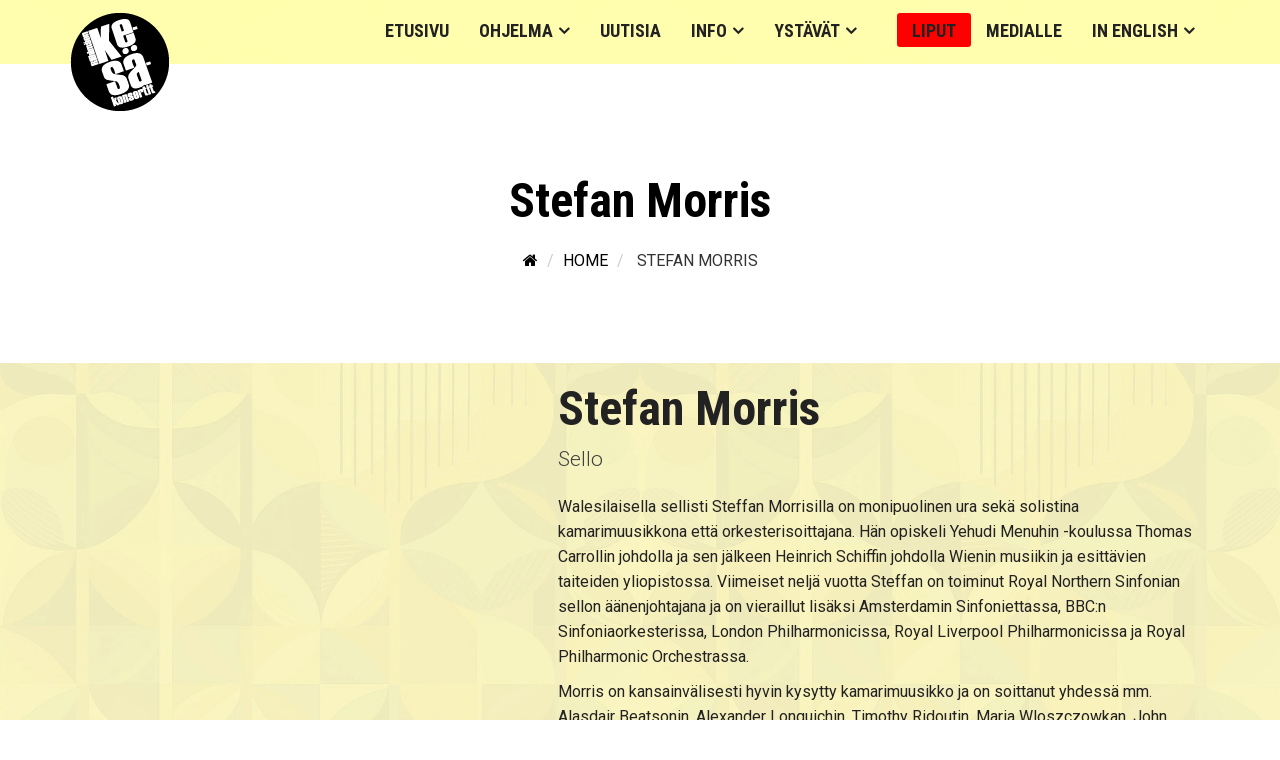

--- FILE ---
content_type: text/css
request_url: https://www.riihimaenkesakonsertit.fi/wp-content/themes/eventum/style.css?ver=6.4.7
body_size: 560
content:
/*
Theme Name: Eventum
Theme URI: https://themeforest.net/item/eventum-conference-event-wordpress-theme/12943209
Author: Themeum
Author URI: http://themeum.com/
Description: Eventum - Conference & Event WordPress Theme with Ticket Selling Feature
Version: 3.4
License: GNU General Public License v2 or later
License URI: http://www.gnu.org/licenses/gpl-2.0.html
Tags: black, blue, green, pink, purple, dark, right-sidebar, two-columns, responsive-layout
Text Domain: eventum
*/

@import url('css/bootstrap.min.css');
@import url('css/font-awesome.css');
@import url('css/animate.css');
@import url('css/magnific-popup.css');
@import url('css/main.css');
@import url('css/woocommerce.css');
@import url('css/responsive.css');

.btn-lg{ border-radius: 0px; }
.gallery-caption{ }
.bypostauthor{ }
#mailchimp-id{ display:none; }
.screen-reader-text{}

.sub-title-inner h2 {
    background-image: url(images/banner-bg.png);
    background-repeat: no-repeat;
    background-position: center;
    padding: 13px 0px;
}
.btn-yellow .acton-btn:hover {
    background-color: #333;
}
.btn-yellow .acton-btn {
    color: #000;
    background-color: #333;
    padding: 13px 28px;
    border-radius: 3px;
    font-weight: 400;
    margin-top: 20px;
    display: inline-block;
}
.themeum-clients {
    background-color: #333;
    padding: 70px 30px 30px 30px;
}
.client-image {
    display: block;
    float: right;
    top: -100px;
    position: relative;
}
.client-image img {
    width: 60px;
}
.client-name {
    font-size: 16px;
    font-weight: 500;
    margin-top: 15px;
    color: #2a303b;
}
h4.speaker-title, .speaker-designation {
    text-align: left;
    color: #424242;
}
.themeum-counter-number {
    font-weight: 900;
    display: inline-block;
    padding: 0 1px;
}
.counter-number-title {
    font-size: 20px;
    font-weight: normal;
    font-style: normal;
    font-stretch: normal;
    line-height: 1.5;
    letter-spacing: normal;
    text-align: center;
    color: #c5c5c5;
}

.counter-content {
    transition: .6s;
}

--- FILE ---
content_type: text/css;charset=UTF-8
request_url: https://www.riihimaenkesakonsertit.fi/wp-content/themes/eventum/quick-preset.php?ver=6.4.7
body_size: 641
content:
#main-menu .sub-menu li.active, #main-menu .nav>li>ul li:hover,#main-menu .nav>li.fixed-menu a,#comments .form-submit #submit,
		.themeum-pagination .pagination>li.active >a,.themeum-pagination .pagination>li>a:focus, .themeum-pagination .pagination>li>a:hover, 
		.themeum-pagination .pagination>li>span:focus, .themeum-pagination .pagination>li>span:hover,
		.woocommerce .widget_price_filter .price_slider_amount .button,.woocommerce-page .widget_price_filter .price_slider_amount .button,
		.woocommerce .widget_price_filter .ui-slider .ui-slider-range,.woocommerce .widget_price_filter .ui-slider .ui-slider-handle,.woocommerce-product-search input[type=submit],
		.product-thumbnail-outer-inner span.product-cat a,.woocommerce #respond input#submit.alt, .woocommerce a.button.alt, 
		.woocommerce button.button.alt, .woocommerce input.button.alt,.woocommerce input.button,
		.woocommerce nav.woocommerce-pagination ul li span.current,.woocommerce-page nav.woocommerce-pagination ul li span.current,
		.woocommerce #content nav.woocommerce-pagination ul li span.current, .woocommerce-page #content nav.woocommerce-pagination ul li span.current,
		.woocommerce nav.woocommerce-pagination ul li a:hover, .woocommerce-page nav.woocommerce-pagination ul li a:hover,
		.woocommerce #content nav.woocommerce-pagination ul li a:hover, .woocommerce-page #content nav.woocommerce-pagination ul li a:hover,
		.woocommerce nav.woocommerce-pagination ul li a:focus, .woocommerce-page nav.woocommerce-pagination ul li a:focus,
		.woocommerce #content nav.woocommerce-pagination ul li a:focus, .woocommerce-page #content nav.woocommerce-pagination ul li a:focus,.woocommerce .woocommerce-info,
		#navigation .woocommerce.widget_shopping_cart .buttons > a.wc-forward,.cart-has-products,.woocommerce-tabs .nav-tabs>li>a:after,.widget .tagcloud a,
		.woocommerce .woocommerce-message,.woocommerce-page .woocommerce-message,.wpcf7-form-control.wpcf7-submit { background-color: #ff0000; }a,a:focus,.btn-style,.post-icon i,.eventum-schedules .table-hover tr:hover a.speaker,.tp-caption.Gym-Button:hover a.btn-white, 
		.tp-caption.rev-btn:hover a.btn-white,  .Gym-Button:hover a.btn-white,.tp-caption.Gym-Button-Light:hover a.btn-white, 
		.Gym-Button-Light:hover a.btn-white,.tp-caption.Gym-Button-Light:hover a.btn-white,#navigation .woocommerce ul.cart_list li a,#main-menu .nav>li>a:hover,#main-menu .nav>li>a:hover,ul.latest-review h3.entry-title a:hover,#main-menu .nav>li.active.current>a,.sp-speaker .speaker-title a:hover{ color: #ff0000; }.tp-caption.Gym-Button-Light:hover, .Gym-Button-Light:hover,.tp-caption.Gym-Button-Light:hover,
		.woocommerce .woocommerce-message,
		.woocommerce.widget_shopping_cart .total,.woocommerce-page.widget_shopping_cart .total,.woocommerce .widget_shopping_cart .total,
		.woocommerce-page .widget_shopping_cart .total,.woocommerce .widget_shopping_cart .total, .woocommerce.widget_shopping_cart .total,.woocommerce div.product .product-thumbnail-outer-inner{ border-color: #ff0000 !important; }.home-contact-form input[type="text"]:focus,.home-contact-form input[type="email"]:focus,
		.home-contact-form textarea:focus,.select-cfrom:focus{ border: 1px solid #ff0000; }a:hover, .widget.widget_rss ul li a{ color: #ff0000; }.woocommerce .widget_price_filter .price_slider_wrapper .ui-widget-content,.product-thumbnail-outer-inner span.product-cat a:hover,
		.woocommerce #respond input#submit.alt:hover, .woocommerce a.button.alt:hover, .woocommerce button.button.alt:hover, .woocommerce input.button.alt:hover,
		.woocommerce a.button:hover,.woocommerce input.button:hover,.wpcf7-form-control.wpcf7-submit:hover{ background: #ff0000; }#main-menu .sub-menu li.active, #main-menu .nav>li>ul li:hover,#main-menu .nav>li.fixed-menu a,#comments .form-submit #submit,
		.themeum-pagination .pagination>li.active >a,.themeum-pagination .pagination>li>a:focus, .themeum-pagination .pagination>li>a:hover, 
		.themeum-pagination .pagination>li>span:focus, .themeum-pagination .pagination>li>span:hover,
		.woocommerce .widget_price_filter .price_slider_amount .button,.woocommerce-page .widget_price_filter .price_slider_amount .button,
		.woocommerce .widget_price_filter .ui-slider .ui-slider-range,.woocommerce .widget_price_filter .ui-slider .ui-slider-handle,.woocommerce-product-search input[type=submit],
		.product-thumbnail-outer-inner span.product-cat a,.woocommerce #respond input#submit.alt, .woocommerce a.button.alt, 
		.woocommerce button.button.alt, .woocommerce input.button.alt,.woocommerce input.button,
		.woocommerce nav.woocommerce-pagination ul li span.current,.woocommerce-page nav.woocommerce-pagination ul li span.current,
		.woocommerce #content nav.woocommerce-pagination ul li span.current, .woocommerce-page #content nav.woocommerce-pagination ul li span.current,
		.woocommerce nav.woocommerce-pagination ul li a:hover, .woocommerce-page nav.woocommerce-pagination ul li a:hover,
		.woocommerce #content nav.woocommerce-pagination ul li a:hover, .woocommerce-page #content nav.woocommerce-pagination ul li a:hover,
		.woocommerce nav.woocommerce-pagination ul li a:focus, .woocommerce-page nav.woocommerce-pagination ul li a:focus,
		.woocommerce #content nav.woocommerce-pagination ul li a:focus, .woocommerce-page #content nav.woocommerce-pagination ul li a:focus,.woocommerce .woocommerce-info,
		#navigation .woocommerce.widget_shopping_cart .buttons > a.wc-forward,.cart-has-products,.woocommerce-tabs .nav-tabs>li>a:after,.widget .tagcloud a,
		.woocommerce .woocommerce-message,.woocommerce-page .woocommerce-message,.wpcf7-form-control.wpcf7-submit { background-color: #ff0000; }a,a:focus,.btn-style,.post-icon i,.eventum-schedules .table-hover tr:hover a.speaker,.tp-caption.Gym-Button:hover a.btn-white, 
		.tp-caption.rev-btn:hover a.btn-white,  .Gym-Button:hover a.btn-white,.tp-caption.Gym-Button-Light:hover a.btn-white, 
		.Gym-Button-Light:hover a.btn-white,.tp-caption.Gym-Button-Light:hover a.btn-white,#navigation .woocommerce ul.cart_list li a,#main-menu .nav>li>a:hover,#main-menu .nav>li>a:hover,ul.latest-review h3.entry-title a:hover,#main-menu .nav>li.active.current>a,.sp-speaker .speaker-title a:hover{ color: #ff0000; }.tp-caption.Gym-Button-Light:hover, .Gym-Button-Light:hover,.tp-caption.Gym-Button-Light:hover,
		.woocommerce .woocommerce-message,
		.woocommerce.widget_shopping_cart .total,.woocommerce-page.widget_shopping_cart .total,.woocommerce .widget_shopping_cart .total,
		.woocommerce-page .widget_shopping_cart .total,.woocommerce .widget_shopping_cart .total, .woocommerce.widget_shopping_cart .total,.woocommerce div.product .product-thumbnail-outer-inner{ border-color: #ff0000 !important; }.home-contact-form input[type="text"]:focus,.home-contact-form input[type="email"]:focus,
		.home-contact-form textarea:focus,.select-cfrom:focus{ border: 1px solid #ff0000; }a:hover, .widget.widget_rss ul li a{ color: #ff0000; }.woocommerce .widget_price_filter .price_slider_wrapper .ui-widget-content,.product-thumbnail-outer-inner span.product-cat a:hover,
		.woocommerce #respond input#submit.alt:hover, .woocommerce a.button.alt:hover, .woocommerce button.button.alt:hover, .woocommerce input.button.alt:hover,
		.woocommerce a.button:hover,.woocommerce input.button:hover,.wpcf7-form-control.wpcf7-submit:hover{ background: #ff0000; }

--- FILE ---
content_type: text/css;charset=UTF-8
request_url: https://www.riihimaenkesakonsertit.fi/wp-content/themes/eventum/quick-style.php?ver=6.4.7
body_size: 400
content:
.header{ background-color: #ffffad; }.site-header{ margin-bottom: 0px; }.site-header{ padding-bottom: 0px; }#masthead.sticky, .header{ background-color: rgba(255,255,173,.95); }#masthead.sticky{ position:fixed;top:0; z-index:99999;margin:0 auto 30px; width:100%;box-shadow: 0 0 3px 0 rgba(0, 0, 0, 0.22);}#masthead.sticky #header-container{ padding:0;transition: padding 200ms linear; -webkit-transition:padding 200ms linear;}#masthead.sticky .navbar.navbar-default{ background: rgba(255,255,255,.95); border-bottom:1px solid #f5f5f5}#main-menu .nav>li>a{ color: #222222; }#main-menu .nav>li>a:hover{ color: #ff0000; }#main-menu .nav>li.ticket-menu a{ background-color: #ff0000; }#main-menu .nav>li.ticket-menu a:hover{ background-color: #222222; }.sub-title-inner h2{background-image: url();background-repeat: no-repeat;background-position: center;#main-menu .nav>li>ul li a{ color: #222222; }#main-menu .nav>li>ul li:hover{ background-color: #ff0000; }#main-menu .nav>li>ul li a:hover{ color: #222222; }.sub-title-inner h2{ color: #222222; }.sub-title-inner h2{ font-size: 48px; }.sub-title .breadcrumb, .sub-title .breadcrumb>li>a, .breadcrumb>li+li:before, .sub-title .breadcrumb>.active{ color: #222222; }.sub-title .breadcrumb{ font-size: 16px; }.sub-title{ margin-bottom: 30px; }footer{ background-color: #222222; }.footer-wrap-inner .copyright, footer .social-icons i{ color: #ffffff; }.logo-wrapper .navbar-brand>img{ width: 100px; }.logo-wrapper .navbar-brand>img{ height: 100px; }.site-header{ padding-top: 0px; }.site-header{ min-height: 60px; }.navbar-toggle .icon-bar{
		background-color: #222222;
	}.navbar-toggle:hover .icon-bar{
		background-color: #ff0000;
	}.error-page-inner{
	width: 100%;
    height: 100%;
    min-height: 100%;
    position: absolute;
    background: url() no-repeat 100% 0;
    background-size: contain;
}

--- FILE ---
content_type: text/css
request_url: https://www.riihimaenkesakonsertit.fi/wp-content/themes/eventum/css/main.css
body_size: 12474
content:
/*
 * Eventum - Eventum Premium Event Theme.
 * File Description: The main stylesheet of this theme for main design part. 
 * Author: Themeum
 * Website: http://www.themeum.com/
 * Support: support@themeum.com
 */


/*=======================================*
 *=======   TABLE OF CONTENT   ========*
*=======================================*

1. Footer
2. 404 Page
3. Contact Us
4. Coming Soon
5. Main Menu

=======================================*/

body #qLoverlay {
    background-color: #fff;
    position: fixed;
    z-index: 666999;
    top: 0;
    left: 0;
    width: 100%;
    height: 100%;
}

body {
    line-height: 25px;
}


/*=================================
 *=======   Button   ======
 *================================= */

.no-padding {
    padding-left: 0 !important;
    padding-right: 0 !important;
}

h4 {
    line-height: 24px;
}

a:focus,
a:hover {
    text-decoration: inherit;
}

.btn-style {
    padding: 0;
    font-weight: bold;
    font-size: 16px;
    margin-top: 15px;
}

.wrap-btn-style {
    border-top: 1px solid #dfdfdf;
    margin-top: 20px;
}


/* input field */

input[type="text"],
input[type="email"],
textarea {
    padding: 10px 15px;
    border: 1px solid #eee;
    border-radius: 4px;
}

.wpcf7-form input[type="text"],
.wpcf7-form input[type="email"],
.wpcf7-form textarea {
    width: 100%;
}

.wpcf7-form textarea {
    height: 100px;
}

.wpcf7-form .onepage-email textarea {
    height: 160px;
}

.wpcf7-form .onepage-email input[type="text"],
.wpcf7-form .onepage-email input[type="email"] {
    height: 52px;
}

.wpcf7-form-control.wpcf7-submit {
    padding: 10px 25px;
    border: none;
    font-weight: 500;
    border-radius: 4px;
    transition: 300ms;
    -webkit-transition: 300ms;
}

.onepage-email .wpcf7-form-control.wpcf7-submit {
    margin-top: 30px;
}

.tp-caption.Gym-Button a.btn-white,
.tp-caption.rev-btn a.btn-white,
.tp-caption.Gym-Button-Light a.btn-white,
.Gym-Button-Light a.btn-white {
    color: #fff;
}

.tp-caption.Gym-Button-Light,
.Gym-Button-Light {
    background: none !important;
}


/*=========================================
 *=======     Boxwidth       ============
 *=======================================*/

.boxwidth {
    position: relative;
    max-width: 1240px;
    background: #fff;
    margin: 0 auto;
    overflow: hidden;
    box-shadow: 0px 0px 15px rgba(0, 0, 0, 0.15);
    -webkit-box-shadow: 0px 0px 15px rgba(0, 0, 0, 0.15);
    -moz-box-shadow: 0px 0px 15px rgba(0, 0, 0, 0.15);
}

.boxwidth #masthead.sticky {
    max-width: 1240px;
    top: 0;
}


/*=========================================
 *=======     Navigation       ============
 *=======================================*/

.navbar-header {
    margin-bottom: 0;
}

#navigation .navbar-brand {
    height: 0;
    padding: 0;
    margin: 12px 0 0;
}

#navigation .navbar-nav {
    float: right;
}

#navigation a.navbar-brand h1 {
    margin: 0;
    font-size: 42px;
}

.admin-bar #masthead.sticky {
    top: 32px;
}

#navigation .navbar-header .navbar-toggle {
    margin: 12px 0 0;
    border: none;
    box-shadow: none;
    -webkit-box-shadow: none;
    background: none;
}

.navbar-toggle .icon-bar {
    background-color: #fff;
    transition: 300ms;
    -webkit-transition: 300ms;
}

#navigation .navbar-header .navbar-toggle:hover,
#navigation .navbar-header .navbar-toggle:focus {
    background: rgba(0, 0, 0, 0.5);
    color: #fff;
}

#main-menu {
    position: inherit;
}

#main-menu .nav {
    list-style: none;
    padding: 0;
    margin: 0;
    z-index: 9;
    display: block;
    float: right;
}

#main-menu .nav>li {
    display: inline-block;
    position: relative;
    padding: 0;
    height: 64px;
    line-height: 64px;
    float: left;
}

#main-menu .nav>li>a {
    display: inline-block;
    line-height: 34px;
    height: 34px;
    padding: 0 15px;
    font-size: 16px;
    font-weight: 500;
    text-transform: uppercase;
    color: #fff;
    -webkit-transition: 300ms;
    transition: 300ms;
}

#main-menu .nav>li.ticket-menu a {
    background-color: #FF8A00;
    border-radius: 3px;
    line-height: 36px;
    margin-left: 25px;
    transition: 300ms;
    -webkit-transition: 300ms;
}

#main-menu .nav>li.ticket-menu a:hover,
#main-menu .nav>li.ticket-menu a:focus {
    background-color: #D67400;
    color: rgba(255, 255, 255, .8);
}

#main-menu .nav>li.fixed-menu {
    margin-left: 20px;
}

#main-menu .nav>li>a:hover,
#main-menu .nav>li>a:focus {
    background-color: transparent;
}

#main-menu .nav>li.active>a {
    font-weight: bold;
}

#main-menu .nav>li.menu-item-has-children>a:after {
    content: " \f107";
    font-family: "FontAwesome";
}

.page-template-homepage-transparent-php #masthead.sticky #main-menu .nav>li.fixed-menu>a {
    color: #fff;
}

#main-menu .nav>li>ul {
    padding: 0px 0 0;
}

#main-menu .nav>li ul {
    text-align: left;
    position: absolute;
    left: 0;
    list-style: none;
    margin: 0;
    width: 220px;
    display: none;
    z-index: 999999;
    color: #fff;
    background-color: #29333f;
}

#main-menu .nav>li.fixed-menu a {
    color: #fff;
    line-height: 36px;
    border-radius: 4px;
    transition: 300ms;
    -webkit-transition: 300ms;
}

#main-menu .nav>li.fixed-menu a:hover {
    color: #fff;
}

#main-menu .nav>li:hover>ul {
    display: block;
    -webkit-animation: fadeIn 300ms;
    animation: fadeIn 300ms;
}

#main-menu .nav>li>ul li a {
    display: block;
    line-height: normal;
    padding: 15px 20px;
    border-bottom: 1px solid rgba(0, 0, 0, 0.1);
    font-size: 13px;
    color: #fff;
    text-transform: uppercase;
    transition: 300ms;
    -webkit-transition: 300ms;
}

#main-menu .nav>li>ul li>div {
    padding: 0 20px 10px;
    font-size: 13px;
}

#main-menu .sub-menu li.active {
    background: #736356;
}

#main-menu .nav>li>ul li a:hover {
    color: #fff;
    text-decoration: none;
}

#main-menu .nav>li>ul {
    transition: 300ms;
    -webkit-transition: 300ms;
}

#main-menu .nav>li>ul li {
    transition: 300ms;
    -webkit-transition: 300ms;
}

#main-menu .nav>li>ul li {
    position: relative;
    transiton: 300ms;
    -webkit-transiton: 300ms;
    -moz-transiton: 300ms;
}

#main-menu .nav>li>ul>li.menu-item-has-children {
    position: relative;
}

#main-menu .nav>li>ul>li.menu-item-has-children:after {
    position: absolute;
    content: "\f105";
    right: 15px;
    top: -12px;
    color: #fff;
    font-size: 16px;
    font-family: FontAwesome;
}

#main-menu .nav>li>ul li>ul {
    display: none;
    position: absolute;
    top: 0;
    left: 221px;
    padding: 0;
}

#main-menu .nav>li>ul li:hover>ul {
    display: block;
    -webkit-animation: fadeIn 300ms;
    animation: fadeIn 300ms;
}


/*============   Megamenu  ==============*/

#main-menu .nav>li.has-megasub {
    position: inherit;
}

#main-menu .nav>li.has-megasub>ul.megamenu {
    padding: 42px 30px;
    width: 100%;
}

#main-menu .nav>li.has-megasub>ul.megamenu>li {
    float: left;
    padding: 0 15px;
}

#main-menu .nav>li.has-megasub>ul.megamenu>li a {
    padding: 15px 0;
}

#main-menu .nav>li.has-megasub>ul.megamenu.megacol-4>li {
    width: 25%;
}

#main-menu .nav>li.has-megasub>ul.megamenu.megacol-3>li {
    width: 33%;
}

#main-menu .nav>li.has-megasub>ul.megamenu.megacol-2>li {
    width: 50%;
}

#main-menu .nav>li.has-megasub>ul.megamenu.megacol-1>li {
    width: 100%;
}


/*===========   Mobile Menu   ===========*/

#mobile-menu {
    position: absolute;
    top: 61px;
    width: 100%;
    z-index: 9;
    right: 0;
    z-index: 999;
}

.admin-bar #mobile-menu {
    top: 71px;
}

#navigation #mobile-menu .navbar-nav {
    float: none;
}

#navigation #mobile-menu .navbar-nav {
    margin: 0;
    background-color: #29333f;
}

#mobile-menu .navbar-collapse {
    padding-right: 0;
    padding-left: 0;
    border: 0;
}

#mobile-menu .navbar-nav {
    margin-top: 0;
    margin-bottom: 0;
}

.navbar-default .navbar-collapse,
.navbar-default .navbar-form {
    border-top: 0 !important;
}

#mobile-menu ul {
    list-style: none;
    padding-top: 10px;
    padding-bottom: 10px;
}

#mobile-menu ul li a {
    padding-top: 10px;
    padding-bottom: 10px;
    color: #ccc;
    display: block;
}

#mobile-menu ul li:hover>a,
#mobile-menu ul li.active>a {
    color: #fff;
}

#mobile-menu ul ul {
    padding-left: 60px;
    padding-top: 20px;
    padding-bottom: 20px;
}

#mobile-menu ul li span.menu-toggler {
    display: inline-block;
    width: 34px;
    cursor: pointer;
    color: #fff;
    height: 34px;
    line-height: 34px;
    text-align: center;
    position: absolute;
    right: 0;
    top: 0;
    z-index: 99;
}

#mobile-menu ul li:hover .menu-toggler {
    color: #fff;
}

#mobile-menu ul li span.menu-toggler i {
    display: block;
    line-height: 34px;
}

#mobile-menu ul li span.menu-toggler .fa-angle-right,
#mobile-menu ul li span.menu-toggler.collapsed .fa-angle-down {
    display: none;
}

#mobile-menu ul li span.menu-toggler .fa-angle-down,
#mobile-menu ul li span.menu-toggler.collapsed .fa-angle-right {
    display: block;
}

#navigation #mobile-menu .navbar-nav>li>a:focus,
#navigation #mobile-menu .navbar-nav>li>a:hover {
    background-color: transparent;
}

@media only screen and (max-width: 768px) {
    #masthead.sticky {
        position: inherit !important;
    }
}

#main-menu ul.sub-menu li>a {
    font-weight: 400!important;
}

#navigation .navbar-header .navbar-toggle:hover,
#navigation .navbar-header .navbar-toggle:focus {
    background-color: transparent;
}

.navbar-toggle:hover .icon-bar {
    background: #4bb463;
}


/*=================================
 *=======    Homepage    ======
 *================================= */

.page-template-homepage .site-header.transparent,
.page-template-default .site-header.transparent {
    position: absolute;
    z-index: 1;
    width: 100%;
    background-color: transparent;
    top: 20px;
}

.page-template-default .site-header.transparent #main-menu .nav>li>a {
    color: #333;
}

.page-template-default .site-header.transparent.sticky #main-menu .nav>li>a {
    color: #fff;
}

.admin-bar.page-template-homepage .site-header.transparent,
.admin-bar.page-template-default .site-header.transparent {
    top: 52px;
}


/*=================================
 *=======    3. Sub Title    ======
 *================================= */

.sub-title {
    text-align: center;
}

.sub-title h2 {
    margin: 0;
    padding: 0;
    color: #000000;
    font-size: 48px;
    line-height: 1;
    font-weight: bold;
}

.sub-title .breadcrumb {
    color: #000000;
    padding: 0;
    margin: 10px 0 0 0;
    font-size: 16px;
    list-style: none;
    background: none;
    text-transform: uppercase;
}

.sub-title .breadcrumb>li>a {
    color: #000000;
}

.sub-title .breadcrumb>.active {
    color: rgba(0, 0, 0, 0.8);
}


/*=================================
 *=======    Visual Composer Core    ======
 *================================= */

.wpb_row,
.wpb_wrapper .wpb_content_element,
ul.wpb_thumbnails-fluid>li,
.wpb_button {
    margin-bottom: 30px;
}


/*=================================
 *=======    Countdown Timer    ======
 *================================= */

#countdown-timer {
    font-weight: 700;
    margin: 0 -30px;
    display: inline-block;
}

#countdown-timer>.countdown-section {
    display: block;
    float: left;
    font-size: 62px;
    line-height: 1;
    color: #fff;
    letter-spacing: 3px;
    margin: 0 30px;
}

#countdown-timer>span.timer-day {
    color: #fff200;
}

#countdown-timer>span.timer-hour {
    color: #fff200;
}

#countdown-timer>span.timer-minute {
    color: #fff200;
}

#countdown-timer>span.timer-second {
    color: #fff200;
}

#countdown-timer>.countdown-section>.countdown-period {
    display: block;
    font-size: 22px;
    margin-top: 8px;
    line-height: 1;
    text-transform: uppercase;
    letter-spacing: 1px;
    color: #fff;
}

#countdown-timer:before,
#countdown-timer:after {
    content: " ";
    display: table;
}

#countdown-timer:after {
    clear: both;
}

.countdown-timer-title {
    line-height: 1;
    text-transform: uppercase;
}


/* countdown 2 */

.home-counter2 {
    text-align: center;
}

.home-counter2 #countdown-timer>.countdown-section {
    float: none;
    display: inline-block;
    font-size: 40px;
}

.home-counter2 #countdown-timer>.countdown-section>.countdown-period {
    font-size: 14px;
}

.home-counter2 #countdown-timer {
    margin: 0 -20px;
}

.home-counter2 #countdown-timer>.countdown-section {
    margin: 0 20px;
}

.home-event-title .style-sub-title {
    position: relative;
    display: inline-block;
}

.home-event-title .style-sub-title:after {
    position: absolute;
    left: -180px;
    top: 12px;
    width: 160px;
    height: 1px;
    content: "";
    background: rgba(255, 255, 255, .3);
}

.home-event-title .style-sub-title:before {
    position: absolute;
    right: -180px;
    top: 12px;
    width: 160px;
    height: 1px;
    content: "";
    background: rgba(255, 255, 255, .3);
}


/*=================================
 *=======  Home contact form 7    ======
*================================= */

.home-contact-form {
    background: rgba(0, 0, 0, .6);
    padding: 0 0 40px;
}

.home-contact-form input[type="text"],
.home-contact-form input[type="email"] {
    background: transparent;
}

.home-contact-form h2 {
    color: #fff;
    font-weight: 100;
    margin: 0 0 25px;
    font-size: 22px;
}

.home-contact-form input[type="text"],
.home-contact-form input[type="email"],
.home-contact-form textarea {
    border: 1px solid rgba(255, 255, 255, 0.1);
    font-weight: 300;
    font-size: 14px;
    color: #fff;
}

.home-contact-form input[type="text"]:focus,
.home-contact-form input[type="email"]:focus,
.home-contact-form textarea:focus,
.select-cfrom:focus {
    border: 1px solid #4bb463;
}

.select-cfrom select option {
    background: red;
}

div.wpcf7-validation-errors,
div.wpcf7-mail-sent-ok {
    border: none;
}

div.wpcf7-response-output {
    margin: 0;
}

.home-contact-form input[type="text"]::-webkit-input-placeholder,
.home-contact-form input[type="email"]::-webkit-input-placeholder,
.home-contact-form textarea::-webkit-input-placeholder {
    color: #6B6B6B;
}

.select-cfrom {
    padding: 10px;
    border: 1px solid rgba(255, 255, 255, 0.1);
    border-radius: 4px;
}

.contact-form-7 p {
    margin-bottom: 0;
}

.select-cfrom select {
    background: none;
    width: 100%;
    color: #6B6B6B;
    font-weight: 300;
    font-size: 14px;
    border: none;
}

.home-contact-form .wpcf7-form-control.wpcf7-submit {
    margin-top: 30px;
    border-radius: 4px;
    color: #fff;
    background: #f26522;
    margin-bottom: 10px;
    transition: 300ms;
    -webkit-transition: 300ms;
}

.home-contact-form .wpcf7-form-control.wpcf7-submit:hover {
    background: #C5511A;
}

input:focus,
textarea:focus,
keygen:focus,
select:focus {
    outline-offset: 0;
    outline: -webkit-focus-ring-color auto 0;
}


/* onepage email */

.onepage-email {}


/*=================================
 *=======   button shortcode   ======
 *================================= */

.themeum-button a:hover {
    transition: 300ms;
    -webkit-transition: 300ms;
}


/*=================================
 *=======   Map   ======
 *================================= */

#map-info-content {
    padding: 20px 50px 10px;
    text-align: center;
}


/*=================================
 *=======   Pricing Table   ======
 *================================= */

.themeum-pricing-box {
    border: 0;
    padding: 70px 0;
    background-repeat: no-repeat;
    background-position: 0 0;
    background-size: cover;
}

.event-schedule.style-2 {
    font-weight: 400;
}
.event-schedule.style-2 .speaker {
    font-size: 14px;
}

.themeum-pricing-box .sppb-pricing-header span.sppb-pricing-price {
    font-size: 72px;
    line-height: 1;
}

.themeum-pricing-box .sppb-pricing-header .sppb-pricing-title {
    font-size: 24px;
    margin-top: 30px;
    margin-bottom: 0;
    margin-top: 5px;
    padding: 0;
    font-weight: bold;
    text-transform: uppercase;
}

.themeum-pricing-box .sppb-pricing-features {
    padding: 30px 0;
}

.themeum-pricing-box .sppb-pricing-header>span.sppb-pricing-duration {
    font-size: 16px;
    line-height: 16px;
}

.themeum-pricing-box .sppb-pricing-features>ul {
    list-style: none;
    padding: 0;
    margin: 0;
}

.themeum-pricing-box .sppb-pricing-features>ul>li {
    display: block;
    padding: 5px 0;
}

.pricing-btn {
    padding: 10px 20px;
    transition: 300ms;
    -webkit-transition: 300ms;
}

.pricing-btn:hover {
    opacity: .9;
}


/*=================================
 *=======   speakers   ======
 *================================= */

.sp-speakers {
    margin: -15px 0;
}

.sp-speaker {
    margin: 15px 0;
}

.sp-speaker .speaker-title {
    font-size: 18px;
    line-height: 1;
    margin: 20px 0 10px;
    text-transform: uppercase;
}

.sp-speaker .speaker-designation {
    font-size: 14px;
    margin: 0;
    line-height: 1;
    color: #333;
}

.speaker-transparent .sp-speaker .speaker-designation {
    color: #fff;
}

.speaker-transparent .sp-speaker .speaker-title a {
    color: #fff;
}

.speaker-transparent .sp-speaker .speaker-title a:hover {
    color: #4bb463;
}

.sp-speaker .speaker-image-wrapper {
    position: relative;
}

.sp-speaker .speaker-image-wrapper:hover>div {
    opacity: 1;
}

.sp-speaker .speaker-image-wrapper>div {
    position: absolute;
    top: 0;
    left: 0;
    right: 0;
    bottom: 0;
    opacity: 0;
    -webkit-transition: opacity 400ms;
    transition: opacity 400ms;
}

.sp-speaker .speaker-image-wrapper>div>ul {
    list-style: none;
    display: block;
    margin: 0;
    padding: 0;
    width: 100%;
    height: 100%;
    overflow: hidden;
}

.sp-speaker .speaker-image-wrapper>div>ul.social-links-4>li {
    width: 50%;
    height: 50.5%;
}

.sp-speaker .speaker-image-wrapper>div>ul.social-links-3>li {
    width: 50%;
    height: 50.5%;
}

.sp-speaker .speaker-image-wrapper>div>ul.social-links-3>li.social-3 {
    width: 100%;
}

.sp-speaker .speaker-image-wrapper>div>ul.social-links-2>li {
    width: 50%;
    height: 100%;
}

.sp-speaker .speaker-image-wrapper>div>ul.social-links-1>li {
    width: 100%;
    height: 100%;
}

.sp-speaker .speaker-image-wrapper>div>ul li {
    display: block;
    float: left;
    text-align: center;
}

.sp-speaker .speaker-image-wrapper>div>ul li a {
    display: block;
    width: 100%;
    height: 100%;
    color: #fff;
}

.sp-speaker .speaker-image-wrapper>div>ul li a.social-facebook {
    background: rgba(58, 85, 156, 0.8);
}

.sp-speaker .speaker-image-wrapper>div>ul li a.social-facebook:hover {
    background: rgba(58, 85, 156, 0.95);
}

.sp-speaker .speaker-image-wrapper>div>ul li a.social-soundcloud {
    background: rgba(255, 135, 2, 0.8);
}

.sp-speaker .speaker-image-wrapper>div>ul li a.social-soundcloud:hover {
    background: rgba(255, 51, 0, 0.95);
}

.sp-speaker .speaker-image-wrapper>div>ul li a.social-twitter {
    background: rgba(38, 167, 227, 0.8);
}

.sp-speaker .speaker-image-wrapper>div>ul li a.social-twitter:hover {
    background: rgba(38, 167, 227, 0.95);
}

.sp-speaker .speaker-image-wrapper>div>ul li a.social-google-plus {
    background: rgba(223, 66, 49, 0.8);
}

.sp-speaker .speaker-image-wrapper>div>ul li a.social-google-plus:hover {
    background: rgba(223, 66, 49, 0.95);
}

.sp-speaker .speaker-image-wrapper>div>ul li a.social-pinterest {
    background: rgba(206, 1, 35, 0.8);
}

.sp-speaker .speaker-image-wrapper>div>ul li a.social-pinterest:hover {
    background: rgba(206, 1, 35, 0.95);
}

.sp-speaker .speaker-image-wrapper>div>ul li a.social-linkedin {
    background: rgba(12, 119, 186, 0.8);
}

.sp-speaker .speaker-image-wrapper>div>ul li a.social-linkedin:hover {
    background: rgba(12, 119, 186, 0.95);
}

.sp-speaker .speaker-image-wrapper>div>ul li a.social-dribbble {
    background: rgba(235, 59, 137, 0.8);
}

.sp-speaker .speaker-image-wrapper>div>ul li a.social-dribbble:hover {
    background: rgba(235, 59, 137, 0.95);
}

.sp-speaker .speaker-image-wrapper>div>ul li a.social-flickr {
    background: rgba(237, 0, 132, 0.8);
}

.sp-speaker .speaker-image-wrapper>div>ul li a.social-flickr:hover {
    background: rgba(237, 0, 132, 0.95);
}

.sp-speaker .speaker-image-wrapper>div>ul li a.social-behance {
    background: rgba(0, 0, 0, 0.8);
}

.sp-speaker .speaker-image-wrapper>div>ul li a.social-behance:hover {
    background: rgba(0, 0, 0, 0.95);
}

.sp-speaker .speaker-image-wrapper>div>ul li a.social-youtube {
    background: rgba(203, 35, 40, 0.8);
}

.sp-speaker .speaker-image-wrapper>div>ul li a.social-youtube:hover {
    background: rgba(203, 35, 40, 0.95);
}

.sp-speaker .speaker-image-wrapper>div>ul li a.social-vimeo {
    background: rgba(26, 182, 237, 0.8);
}

.sp-speaker .speaker-image-wrapper>div>ul li a.social-vimeo:hover {
    background: rgba(26, 182, 237, 0.95);
}

.sp-speaker .speaker-image-wrapper>div>ul li a.social-github {
    background: rgba(0, 0, 0, 0.8);
}

.sp-speaker .speaker-image-wrapper>div>ul li a.social-github:hover {
    background: rgba(0, 0, 0, 0.95);
}

.sp-speaker .speaker-image-wrapper>div>ul li a.social-skype {
    background: rgba(36, 172, 230, 0.8);
}

.sp-speaker .speaker-image-wrapper>div>ul li a.social-skype:hover {
    background: rgba(36, 172, 230, 0.95);
}

.sp-speaker .speaker-image-wrapper>div>ul li a.social-vk {
    background: rgba(76, 117, 163, 0.8);
}

.sp-speaker .speaker-image-wrapper>div>ul li a.social-vk:hover {
    background: rgba(76, 117, 163, 0.95);
}

.sp-speaker .speaker-image-wrapper>div>ul li a.social-instagram {
    background: rgba(132, 76, 51, 0.8);
}

.sp-speaker .speaker-image-wrapper>div>ul li a.social-instagram:hover {
    background: rgba(132, 76, 51, 0.95);
}

.sp-speaker .speaker-image-wrapper>div>ul li a>i {
    font-size: 36px;
    line-height: 1;
    position: relative;
    top: 50%;
    -webkit-transform: translateY(-50%);
    transform: translateY(-50%);
}

.sp-speaker .speaker-title {
    color: #333;
}

.sp-speaker .speaker-title a {
    color: #333;
    transition: 400ms;
    -webkit-transition: 400ms;
}

.sp-speaker .speaker-title a:hover,
.sp-speaker .speaker-title a:active,
.sp-speaker .speaker-title a:focus {
    color: #333;
}

.sppb-addon-container .sp-speaker .speaker-designation {
    color: #333;
}

#keynote-speakers {
    margin-bottom: 100px;
}

#keynote-speakers .section-title,
#other-speakers .section-title {
    font-size: 24px;
    line-height: 1;
    text-transform: uppercase;
    margin-bottom: 40px;
}

.sp-eventum-view-speaker .speaker-title {
    text-transform: uppercase;
    font-weight: 700;
}

.sp-eventum-view-speaker .speaker-designation {
    font-size: 18px;
    line-height: 1;
}

.sp-eventum-view-speaker .speaker-website {
    margin-top: -10px;
}

.sp-eventum-view-speaker .speaker-social-icons ul {
    list-style: none;
    padding: 0;
    margin: -5px -5px 15px;
}

.sp-eventum-view-speaker .speaker-social-icons ul>li {
    display: inline-block;
    margin: 5px;
}

.speaker-social-icons ul {
    list-style: none;
    padding: 0;
    margin: 0;
}

.single-speaker .speaker-social-icons {
    margin-bottom: 20px;
}

.speaker-social-icons ul>li {
    display: inline-block;
}

.single-speaker .speaker-social-icons ul>li {
    margin-right: 10px;
}

.single-speaker .speaker-social-icons ul>li a {
    color: #333;
}

.single-speaker #main {
    margin-bottom: 100px;
}


/*themeum-speaker-listing*/

.themeum-speaker-listing .speaker-inner{
    background-color: #f8f8f8;
    margin: 15px 0;
    padding: 30px;
    font-size: 14px;
}

.themeum-speaker-listing .speaker-inner .speaker-img{
    width: 185px;
    height: auto;
    float: left;
}

.themeum-speaker-listing .speaker-inner .speaker-img img{
    max-width: 100%;
}

.themeum-speaker-listing .speaker-inner .speaker-content{
    padding-left: 215px;
}


.themeum-speaker-listing .speaker-inner .speaker-content .h4{
    text-transform: uppercase;
    margin: 15px 0 6px;
    display: block;
    -webkit-transition: .4s;
    transition: .4s;
}

.themeum-speaker-listing .speaker-inner .speaker-content .h4:hover{
    color: #8dc63f
}

.themeum-speaker-listing .speaker-inner .speaker-content .h6{
    margin: 0 0 15px;
    color: #8dc63f;
    font-size: 14px;
    font-weight: 400;
}

.themeum-speaker-listing .speaker-inner .social-icons ul{
    margin: 6px 0 0 -5px;
    padding: 0;
    color: #8dc63f;
}

.themeum-speaker-listing .speaker-inner .social-icons ul li{
    display: inline-block;
}

.themeum-speaker-listing .speaker-inner .social-icons ul li a{
    color: inherit;
    padding: 5px;
    -webkit-transition: .4s;
    transition: .4s;
}



.themeum-speaker-listing .speaker-inner .social-icons ul li a.social-facebook:hover {
    color: rgba(58, 85, 156, 0.95);
}

.themeum-speaker-listing .speaker-inner .social-icons ul li a.social-soundcloud {
    color: rgba(255, 135, 2, 0.8);
}

.themeum-speaker-listing .speaker-inner .social-icons ul li a.social-soundcloud:hover {
    color: rgba(255, 51, 0, 0.95);
}

.themeum-speaker-listing .speaker-inner .social-icons ul li a.social-twitter:hover {
    color: rgba(38, 167, 227, 0.95);
}

.themeum-speaker-listing .speaker-inner .social-icons ul li a.social-google-plus:hover {
    color: rgba(223, 66, 49, 0.95);
}


.themeum-speaker-listing .speaker-inner .social-icons ul li a.social-pinterest:hover {
    color: rgba(206, 1, 35, 0.95);
}


.themeum-speaker-listing .speaker-inner .social-icons ul li a.social-linkedin:hover {
    color: rgba(12, 119, 186, 0.95);
}


.themeum-speaker-listing .speaker-inner .social-icons ul li a.social-dribbble:hover {
    color: rgba(235, 59, 137, 0.95);
}

.themeum-speaker-listing .speaker-inner .social-icons ul li a.social-flickr:hover {
    color: rgba(237, 0, 132, 0.95);
}
.themeum-speaker-listing .speaker-inner .social-icons ul li a.social-behance:hover {
    color: rgba(0, 0, 0, 0.95);
}
.themeum-speaker-listing .speaker-inner .social-icons ul li a.social-youtube:hover {
    color: rgba(203, 35, 40, 0.95);
}

.themeum-speaker-listing .speaker-inner .social-icons ul li a.social-vimeo:hover {
    color: rgba(26, 182, 237, 0.95);
}

.themeum-speaker-listing .speaker-inner .social-icons ul li a.social-github:hover {
    color: rgba(0, 0, 0, 0.95);
}

.themeum-speaker-listing .speaker-inner .social-icons ul li a.social-skype:hover {
    color: rgba(36, 172, 230, 0.95);
}

.themeum-speaker-listing .speaker-inner .social-icons ul li a.social-vk:hover {
    color: rgba(76, 117, 163, 0.95);
}


.themeum-speaker-listing .speaker-inner .social-icons ul li a.social-instagram:hover {
    color: rgba(132, 76, 51, 0.95);
}






/*=========================================
 *=======  schedules table    ============
 *=======================================*/

.eventum-schedules.schedules-list .table-hover thead {
    border-top: 1px solid #e5e5e5;
}

.eventum-schedules.layout-addon .eventum-schedule {
    border-top: 0;
    padding-top: 0;
}

.eventum-schedules.layout-addon .eventum-schedule .scedule-date {
    margin-bottom: 50px;
}

.eventum-schedules.layout-addon .eventum-schedule:nth-child(1) .scedule-date,
.eventum-schedules.layout-addon .eventum-schedule:nth-child(1) .scedule-date {
    color: #ed145b;
}

.eventum-schedules.layout-addon .eventum-schedule:nth-child(2) .scedule-date-day,
.eventum-schedules.layout-addon .eventum-schedule:nth-child(2) .scedule-date-day {
    color: #92278f;
}

.eventum-schedules.layout-addon .eventum-schedule:nth-child(3) .scedule-date,
.eventum-schedules.layout-addon .eventum-schedule:nth-child(3) .scedule-date {
    color: #f26522;
}

.eventum-schedules.layout-addon .eventum-schedule:nth-child(4) .scedule-date,
.eventum-schedules.layout-addon .eventum-schedule:nth-child(4) .scedule-date {
    color: #cbd504;
}

.eventum-schedules.layout-addon .eventum-schedule .scedule-date {
    font-size: 72px;
    display: block;
    font-weight: bold;
    line-height: 30px;
    margin-top: 20px;
    color: #ed145b;
}

.eventum-schedules .table-hover tr a.speaker {
    color: #888;
}

.eventum-schedules.layout-addon .eventum-schedule .scedule-date>span {
    font-size: 18px;
    color: #000;
    display: inline-block;
}

.eventum-schedules .table-hover th,
.eventum-schedules .table-hover td {
    padding: 15px 30px;
    font-size: 14px;
    text-transform: uppercase;
    vertical-align: middle;
}

.eventum-schedules .table-hover td {
    font-weight: 400;
}

.eventum-schedules .table-hover th {
    background-color: #f0f0f0;
    border-top: 1px solid #dedede;
    border-bottom: 1px solid #dedede;
    font-weight: 600;
}

.eventum-schedules .table-hover tr {
    background-color: #f9f9f9;
    transition: 300ms;
    -webkit-transition: 300ms;
}

.eventum-schedules .table-hover tr:hover {
    background-color: #f0f0f0;
}

.eventum-schedules .table-hover tr a.speaker,
.eventum-schedules .table-hover tr .venue {
    color: #707070;
    transition: 300ms;
    -webkit-transition: 300ms;
}

.colorful-bg {
    background-repeat: no-repeat;
    background-image: url(../images/color-bg-left-bottom.png), url(../images/color-bg-right-bottom.png), url(../images/color-bg-right-top.png);
    background-position: 0 100%, 100% 100%, 100% 0;
}

.eventum-schedules.layout-tabbed .events-nav {
    list-style: none;
    padding: 0;
    margin: 0;
    display: block;
}

.eventum-schedules.layout-tabbed .events-nav>li {
    display: inline-block;
    margin: 0;
    position: relative;
    background-color: #f0f0f0;
    margin-right: 20px;
    padding: 30px;
    border-radius: 10px 10px 0 0;
}

.eventum-schedules.layout-tabbed .events-nav>li.active {
    background-color: #ed145b;
}

.eventum-schedules.layout-tabbed .events-nav>li:nth-child(1) .scedule-date-day {
    color: #ed145b;
}

.eventum-schedules.layout-tabbed .events-nav>li:nth-child(1).active:after {
    border-bottom-color: #ed145b;
}

.eventum-schedules.layout-tabbed .events-nav>li:nth-child(2) .scedule-date-day {
    color: #92278f;
}

.eventum-schedules.layout-tabbed .events-nav>li:nth-child(2).active:after {
    border-bottom-color: #92278f;
}

.eventum-schedules.layout-tabbed .events-nav>li:nth-child(3) .scedule-date-day {
    color: #f26522;
}

.eventum-schedules.layout-tabbed .events-nav>li:nth-child(3).active:after {
    border-bottom-color: #f26522;
}

.eventum-schedules.layout-tabbed .events-nav>li:nth-child(4) .scedule-date-day {
    color: #cbd504;
}

.eventum-schedules.layout-tabbed .events-nav>li:nth-child(4).active:after {
    border-bottom-color: #cbd504;
}

.eventum-schedules.layout-tabbed .events-nav>li.active>a {
    color: #fff;
}

.eventum-schedules.layout-tabbed .events-nav>li.active .scedule-date-day {
    color: #fff;
}

.eventum-schedules.layout-tabbed .events-nav>li>a {
    color: #333;
}

.eventum-schedules.layout-tabbed .events-nav>li .scedule-date>span {
    font-size: 72px;
    line-height: 1;
    display: block;
    font-weight: bold;
    color: #4bb463;
}

.schedules-layout-tabbed .table {
    border: 1px solid #f1f1f1;
}

.schedules-layout-tabbed thead {
    background: #f9f9f9;
}


/* tab view 2 */

.eventum-schedules.layout-tabbed.layout-tabbed2 {
    margin-bottom: 30px;
}

.eventum-schedules.layout-tabbed.layout-tabbed2 .events-nav>li {
    padding: 0;
    background: none;
}

.eventum-schedules.layout-tabbed.layout-tabbed2 .events-nav>li.active .scedule-date-day {
    color: #4bb463;
}

.eventum-schedules.layout-tabbed.layout-tabbed2 .events-nav {
    text-align: center;
}

.eventum-schedules.layout-tabbed.layout-tabbed2 .events-nav>li {
    margin: 0 40px;
}

.eventum-schedules.layout-tabbed.layout-tabbed2 .events-nav>li.active>a,
.eventum-schedules.layout-tabbed.layout-tabbed2 .events-nav>li>a {
    position: relative;
    color: #333;
}

.eventum-schedules.layout-tabbed.layout-tabbed2 .events-nav>li.active>a:after {
    content: "";
    position: absolute;
    top: 37px;
    height: auto;
    left: 0;
    width: auto;
    border-width: 15px 30px;
    border-style: solid;
    border-color: transparent transparent #dedede transparent;
}


/*schedule-list*/

.eventum-handpick-schedule {
    color: #9f9fa0;
    margin-bottom: 35px;
}

.eventum-handpick-schedule .schedule-day {
    font-size: 72px;
    color: #ed145b;
    line-height: 70px;
    font-weight: 700;
}

.eventum-handpick-schedule .schedule-day span {
    font-size: 18px;
    display: block;
    line-height: 24px;
    color: #9f9fa0;
    font-weight: 400;
}

.eventum-handpick-schedule h4 {
    text-transform: uppercase;
    color: #fff;
    margin: 0 0 2px;
}

.eventum-handpick-schedule a {
    color: inherit;
    -webkit-transition: .4s;
    transition: .4s;
}

.eventum-handpick-schedule a:hover {
    color: #8dc63f;
}

.eventum-handpick-schedule .event-info {
    font-size: 14px;
}

.eventum-handpick-schedule .event-info.time-up{
    color: #8dc63f;
}

.eventum-handpick-schedule .event-info span:not(:last-child)::after {
    content: ',';
    margin-right: 4px;
}

.eventum-handpick-schedule .event-schedule {
    margin-top: 40px;
}

.eventum-handpick-column:nth-child(2) .eventum-handpick-schedule .schedule-day {
    color: #00b9ff;
}

.eventum-handpick-column:nth-child(3) .eventum-handpick-schedule .schedule-day {
    color: #f26522;
}

.eventum-handpick-column:nth-child(4) .eventum-handpick-schedule .schedule-day {
    color: #8dc63f;
}


/*=========================================
 *=======   Review   ============
 *=======================================*/

ul.latest-review {
    margin: 0;
    padding: 0;
    list-style: none;
    margin-left: -15px;
    margin-right: -15px;
}

ul.latest-review .latest-review-single-item {
    display: inline-block;
    padding: 0 15px 60px 15px;
    vertical-align: top;
}

ul.latest-review .review-col-one {
    width: 100%;
}

ul.latest-review .review-col-two {
    width: 50%;
}

ul.latest-review .review-col-three {
    width: 33.33%;
}

ul.latest-review .review-col-four {
    width: 25%;
}

ul.latest-review .review-col-five {
    width: 20%;
}

ul.latest-review .review-col-six {
    width: 16.66%;
}

ul.latest-review .entry-date {
    font-size: 14px;
    font-weight: 400;
    color: #92278f;
    display: block;
    margin: 20px 0 5px;
}

ul.latest-review h3.entry-title {
    font-size: 18px;
    margin: 0;
    line-height: 1.3;
    font-weight: 700;
}

ul.latest-review h3.entry-title a {
    color: #000;
    transition: 300ms;
    -webkit-transition: 300ms;
}


/*=========================================
 *=======   Mailchimp    ============
 *=======================================*/

.form.mc4wp-form,
.mc4wp-form {
    width: 680px;
    max-width: 100%;
    margin: 0 auto;
}

.form.mc4wp-form .eventum-form,
.mc4wp-form .eventum-form {
    width: 80%;
}

.form.mc4wp-form .eventum-form,
.mc4wp-form .eventum-form,
.form.mc4wp-form .mailchip-submit,
.mc4wp-form .mailchip-submit {
    float: left;
}

.mc4wp-form input[type=email] {
    border: none;
    padding: 11px 15px;
}

.mc4wp-form input[type=submit] {
    padding: 11px 20px;
    background: #cbd504;
    color: #000;
    border-color: #cbd504;
    font-size: 16px;
    font-weight: bold;
    border: none;
    border-radius: 4px;
    margin-left: 15px;
}

.mc4wp-form input[type=submit]:hover {
    background: #b3bd04;
}

.mc4wp-form input[type=date],
.mc4wp-form input[type=email],
.mc4wp-form input[type=number],
.mc4wp-form input[type=tel],
.mc4wp-form input[type=text],
.mc4wp-form input[type=url],
.mc4wp-form select,
.mc4wp-form textarea {
    width: 100%;
}


/*=========================================
 *=======   Person   ============
 *=======================================*/

.person-details .person-title {
    color: #333;
    font-size: 20px;
    text-transform: uppercase;
    font-weight: 500;
    margin-bottom: 0;
}

.person-details .person-deg {
    text-transform: uppercase;
    font-weight: 500;
    font-size: 14px;
    color: #888;
    margin-top: 8px;
}

.themeum-person .social-icon li a {
    display: block;
    font-size: 16px;
    line-height: 16px;
}

.themeum-person .social-icon li a:hover {
    color: #4bb463;
}


/*=========================================
 *=======   Contact Us    ============
 *=======================================*/

.vc_column_container .wpb_gmaps_widget .wpb_wrapper {
    padding: 0;
    background: none;
}


/*=========================================
 *=======   Widget Settings    ============
 *=======================================*/

.widget-blog-posts .media-left,
.widget-blog-posts .media>.pull-left {
    padding-right: 15px;
}

.widget-blog-posts .entry-title {
    font-size: 16px;
    margin-bottom: 5px;
}

.widget-blog-posts .entry-title a {
    color: #000;
}

.widget-blog-posts img {
    margin-bottom: 20px;
}

.widget-blog-posts .entry-date {
    font-size: 14px;
}

.widget-popular-news ul {
    list-style: none;
    padding: 0;
    margin: 0;
}

.widget.widget_themeum_popular_posts_widget {
    padding: 0;
    margin: 0;
}

.widget {
    word-break: break-word;
}

.widget img {
    max-width: 100%;
    height: auto;
}

.widget_recent_comments a {
    word-break: break-word;
}

.widget select {
    width: 100%;
    margin: 0;
}

.form-control {
    border-radius: 0;
    -webkit-box-shadow: none;
    box-shadow: none;
    border: 1px solid #f2f2f2;
}

#sidebar .widget {
    margin-bottom: 30px;
    padding: 0;
}

.widget-area .widget:last-child {
    margin-bottom: 0px;
}

.widget h3.widget_title {
    margin: 0 0 20px;
    font-size: 20px;
    color: #333;
    position: relative;
    text-transform: uppercase;
}

#sidebar .themeum-title h2.widget_title {
    font-size: 30px;
    color: #000;
}

#sidebar .themeum-title .icon-bar {
    background: #000;
}

aside.widget-area .themeum-title {
    margin-bottom: 30px;
}

.widget-popular-news a {
    color: #555;
}

.widget-popular-news a:hover {
    color: #000;
}

.widget-popular-news .media>.pull-left {
    padding-right: 15px;
}

.widget_title {
    margin-top: 0;
    margin-bottom: 0;
}

.widget .tagcloud {
    display: block;
}

.widget .tagcloud a {
    display: inline-block;
    color: #000000;
    padding: 4px 15px;
    margin-right: 5px;
    margin-bottom: 10px;
    -webkit-transition: all 300ms ease-in;
    transition: all 300ms ease-in;
    text-transform: capitalize;
    font-size: 14px !important;
}

.widget .tagcloud a:hover {
    border: none;
    color: #fff;
}

.widget>ul {
    padding: 0;
    margin: 0;
    letter-spacing: 0;
    list-style: none;
}

.widget ul.children {
    list-style: none;
    padding-left: 10px;
}

.widget ul li {}

.widget ul>li:last-child {
    border-bottom: none;
}

.widget.widget_categories ul li {
    text-transform: capitalize;
}

.widget_nav_menu ul {
    padding: 0px;
}

.widget_nav_menu ul li {
    list-style: none;
}

.widget ul li a {
    color: #000;
    display: inline-block;
    font-size: 14px;
    text-decoration: none;
    padding: 5px 0;
    transition: 300ms;
    -webkit-transition: 300ms;
}

.widget ul li a:hover {
    color: #4bb463;
}

.widget ul li:first-child a {
    padding-top: 0;
}

.widget ul li:last-child a {
    padding-bottom: 0;
}

.widget.widget_recent_comments ul li {
    padding-top: 5px;
    padding-bottom: 5px;
    word-break: break-word;
}

.widget.widget_rss ul li {
    padding-top: 10px;
    padding-bottom: 10px;
    word-break: break-word;
}

.widget.widget_recent_comments ul li a {
    padding: 0;
    border-left: 0 none;
}

.widget.widget_nav_menu ul.sub-menu {
    border-top: 1px solid #f4f4f4;
    padding-left: 20px;
}

.widget_text .textwidget {
    padding: 0;
}

.widget.widget_rss .widget_title a {
    color: #fff;
}

.widget.widget_rss ul li a {
    border: 0 none;
    padding: 0;
}

.widget.widget_rss a:hover,
.widget.widget_recent_comments a:hover {
    border-left: 0px;
    text-decoration: underline;
}

.widget.widget_search #searchform {
    position: relative;
}

.widget.widget_search #searchform i {
    position: absolute;
    right: 15px;
    top: 14px;
}

.widget.widget_search .btn-search {
    position: absolute;
    right: 0;
    top: 0;
    background: #f2f2f2;
}


/*=========================================
 *==========     Io Test       ============
 *=======================================*/

.alignnone {
    margin: 5px 20px 20px 0;
}

img.alignnone {
    max-width: 100%;
    height: auto;
}

.aligncenter,
div.aligncenter {
    display: block;
    margin: 5px auto 5px auto;
    clear: both;
}

.alignright {
    float: right;
    margin: 10px 0 20px 20px;
}

.alignleft {
    float: left;
    margin: 10px 20px 20px 0;
}

.aligncenter {
    display: block;
    margin: 10px auto 15px auto;
}

a img.alignright {
    float: right;
    margin: 5px 0 20px 20px;
}

a img.alignnone {
    margin: 5px 20px 20px 0;
}

a img.alignleft {
    float: left;
    margin: 5px 20px 20px 0;
}

a img.aligncenter {
    display: block;
    margin-left: auto;
    margin-right: auto
}

.wp-caption {
    background: #fff;
    border: 1px solid #f0f0f0;
    max-width: 96%;
    /* Image does not overflow the content area */
    padding: 5px 3px 10px;
    text-align: center;
}

.wp-caption.alignnone {
    margin: 5px 20px 20px 0;
    clear: both;
}

.wp-caption.alignleft {
    margin: 5px 20px 20px 0;
}

.wp-caption.alignright {
    margin: 5px 0 20px 20px;
}

.wp-caption img {
    border: 0 none;
    height: auto;
    margin: 0;
    max-width: 98.5%;
    padding: 0;
    width: auto;
}

.wp-caption p.wp-caption-text {
    font-size: 11px;
    line-height: 17px;
    margin: 0;
    padding: 10px 5px 0;
}

.default-page article {}

.default-page .entry-title {
    margin-bottom: 20px;
}

table {
    border-bottom: 1px solid #f1f1f1;
    border-collapse: collapse;
    border-spacing: 0;
    font-size: 14px;
    line-height: 2;
    margin: 0 0 20px;
    width: 100%;
}

caption,
th,
td {
    font-weight: normal;
    text-align: left;
}

caption {
    font-size: 16px;
    margin: 20px 0;
}

th {
    font-weight: bold;
    text-transform: uppercase;
}

td,
.table>tbody>tr>td {
    border-top: 1px solid #efefef;
    padding: 8px 10px 8px 0;
}

dl {
    margin: 0 20px;
}

dt {
    font-weight: bold;
}

dd {
    margin: 0 0 20px;
}

blockquote p {
    font-size: 14px;
    font-weight: 300;
    line-height: 1.5em;
}


.entry-content pre {
    font-size: 12px;
    padding: 20px;
}

.gallery-format {
    list-style: none;
    padding: 0;
    margin: 0;
    font-size: 0;
    line-height: 0;
}

.gallery-format>li>img {
    -webkit-transition: 300ms;
    transition: 300ms;
}

.gallery-format li {
    display: inline-block;
    position: relative;
}

.gallery-format li>.overlay {
    position: absolute;
    top: 0;
    left: 0;
    width: 100%;
    height: 100%;
    opacity: .25;
    background: #000;
    -webkit-transition: 300ms;
    transition: 300ms;
}

.gallery-format li>.overlay a {
    display: inline-block;
    width: 100%;
    height: 100%;
    text-align: center;
    color: #FFF;
}

.gallery-format li {
    width: 33.3333333%;
}

.gallery-format li:hover>.overlay {
    opacity: 1;
    background: none;
}


/*=======   Blog  ========*/


/* sticky */

.post.sticky .entry-meta {
    padding: 20px;
    background: rgba(0, 0, 0, 0.3);
}

.post-icon i {
    font-size: 30px;
    margin: 10px 0 15px;
}

.sticky .featured-post i {
    margin-right: 10px;
}

.entry-content-wrap {
    padding: 35px 0;
}


/* pagination */

.themeum-pagination .pagination {
    margin: 20px 0 80px;
}

.pagination>li:first-child>a,
.pagination>li:first-child>span,
.pagination>li:last-child>a,
.pagination>li:last-child>span {
    border-radius: 0;
}

.pagination>.active>a,
.pagination>.active>a:focus,
.pagination>.active>a:hover,
.pagination>.active>span,
.pagination>.active>span:focus,
.pagination>.active>span:hover {
    border-color: transparent;
    color: #000;
}

.themeum-pagination .pagination>li>a {
    font-size: 16px;
    line-height: 24px;
    padding: 8px 20px;
    border: 0;
    background-color: #f5f5f5;
    border: none;
    border-radius: 0;
    margin-right: 0;
    color: #000;
}

.pagination>li>a,
.pagination>li>span {
    color: #6f797a
}

.themeum-pagination .pagination>li.active>a,
.themeum-pagination .pagination>li>a:focus,
.themeum-pagination .pagination>li>a:hover,
.themeum-pagination .pagination>li>span:focus,
.themeum-pagination .pagination>li>span:hover {
    color: #fff;
}

.entry-blog-meta {}

.entry-blog-meta ul {
    display: block;
    list-style: none;
    padding: 0;
    margin: 0;
}

.entry-blog-meta ul li {
    line-height: 26px;
    display: inline-block;
    margin-right: 20px;
    font-size: 14px;
}

.entry-blog-meta ul li a {
    color: #333;
}

.entry-blog-meta ul li a:hover {
    color: #4bb463;
}

.entry-blog-meta ul li i {
    margin-right: 8px;
}

.entry-meta ul li:last-child {
    margin-right: 0px;
}

.entry-summary .vc_row-fluid .container .wpb_row {
    margin-bottom: 30px;
}

.entry-summary .vc_row-fluid .container {
    padding: 0;
}

.entry-summary {
    margin-top: 10px;
    border-top: 1px solid #dfdfdf;
    padding-top: 15px;
}

.all-postformats {
    margin-top: 30px;
}

.entry-post-content {
    padding: 5px 0;
}

.entry-title.blog-entry-title {
    font-size: 30px;
    margin: 0 0 10px;
}

.single.single-post .entry-title.blog-entry-title {
    margin-top: 30px;
}

.entry-title.blog-entry-title a {
    color: #000;
}

.page #content article.post,
.blog #content article.post,
.archive #content article.post,
.search-results #content article.post,
.search-results #content article.page,
.single #content article.post {
    margin-bottom: 50px;
    word-wrap: break-word;
}

.entry-link,
.entry-chat,
.entry-status,
.entry-qoute {
    padding: 80px;
    font-size: 14px;
    border: 1px solid #e5e5e5;
    background: #f5f5f5;
}

.entry-status {
    padding: 0;
}

.entry-link h4 {
    font-size: 42px;
    font-weight: 700;
}

.entry-qoute blockquote {
    margin-bottom: 0;
    padding: 0;
    border: none;
}

.entry-qoute blockquote p {
    font-weight: 400;
    letter-spacing: .5px;
    line-height: 24px;
    font-size: 16px;
}

.entry-qoute blockquote small {
    font-style: italic;
    font-size: 30px;
    font-weight: 700;
    color: #000;
}

.format-aside .post-content.media .entry-title {
    display: none;
}

.type-post .post-content .media-body {
    padding-right: 30px;
}

.entry-title {
    margin-top: 0;
    margin-bottom: 10px;
}

.entry-title,
.entry-summary {
    -ms-word-wrap: break-word;
    word-wrap: break-word;
}


/*=======   Post Gallery   ========*/

.gallery-slide {
    margin-top: 25px;
}

.blog-gallery-slider .carousel-control {
    top: 45%;
    width: 5%;
    text-shadow: none;
    bottom: auto;
    background: none;
    opacity: .8;
    height: 40px;
    line-height: 40px;
    background: #000;
}

.blog-gallery-slider .carousel-control i {
    font-size: 36px;
    line-height: 36px;
}


/*postbox*/

.postbox-column {
    margin: 15px 0;
}

.postbox-column .post-inner {
    display: table;
    width: 100%;
    color: #fff;
    background-position: center center;
    background-size: cover;
    -webkit-transition: .4s;
    transition: .4s;
    height: 360px;
}

.postbox-column .post-inner > div {
    display: table-cell;
    vertical-align: bottom;
    padding: 25px;
    background: -webkit-gradient(linear, left bottom, left top, from(rgba(0, 0, 0, .7)), color-stop(80%, rgba(255, 255, 255, 0)));
    background: linear-gradient(to top, rgba(0, 0, 0, .7) 0%, rgba(255, 255, 255, 0) 80%);
}

.postbox-column .post-inner h4 {
    color: #fff;
    margin: 0;
    line-height: 24px;
    -webkit-transition: .4s;
    transition: .4s;
}
.postbox-column .post-inner:hover h4{
    color: #8dc63f;
}
.postbox-column .post-inner .post_meta {
    color: #8dc63f;
    font-size: 14px;
    margin-bottom: 4px;
    -webkit-transition: .4s;
    transition: .4s;
}
.postbox-column .post-inner:hover .post_meta{
    color: #ffffff;
}

.postbox-column .post_meta > span:not(:last-child)::after{
    content: '/';
    margin: 0 4px;
}


/* single page social share */

.social-button ul {
    padding: 0;
    margin: 50px 0 15px;
    list-style: none;
}

.social-button ul li {
    display: inline-block;
}

.social-button ul li a {
    width: 30px;
    height: 30px;
    line-height: 30px;
    margin-right: 2px;
    text-align: center;
    color: #fff;
    display: inline-block;
}

.social-button ul li a.facebook {
    background: #3b5998;
}

.social-button ul li a.twitter {
    background: #56a3d9;
}

.social-button ul li a.g-puls {
    background: #dd4b39;
}

.social-button ul li a.g-puls {
    background: #dd4b39;
}

.social-button ul li a.linkedin {
    background: #1a49ab;
}

.social-button ul li a.pinterest {
    background: #cb211d;
}

.single-post #content article.post {
    margin-bottom: 0;
}

.single-post #content .post-author {
    background: #fff;
    margin-top: 0px;
    margin-bottom: 30px;
}

.single.single-post #main {
    margin-bottom: 60px;
}

.entry-content-wrap .page-links {
    margin-top: 30px;
}

.single-post #content .post-author .pull-left {
    margin-right: 20px;
}

.single-post #content .post-author .media-body h3 {
    margin-top: 0;
    text-transform: capitalize;
}

.single-post #content .post-author .media-body p {
    margin-bottom: 0;
    line-height: 24px;
    font-size: 14px;
}

.quote {
    background-color: #f0f1f3;
}

.quote {
    font-size: 28px;
    line-height: 42px;
    color: #000;
    padding: 118px 70px;
    -webkit-box-sizing: border-box;
    box-sizing: border-box;
}

.quote p {
    position: relative;
}

.quote p:before {
    content: "\00a0 \00a0 \00a0 \00a0 \00a0 \00a0";
}

.quote p:after {
    content: "\f10d";
    font-family: fontawesome;
    position: absolute;
    top: -50px;
    left: 0;
}

.user-profile {
    margin-top: 50px;
}

.user-profile h2 {
    font-size: 48px;
    font-weight: 100;
    margin-bottom: 20px;
}

.user-profile h3 {
    font-weight: 300;
    font-size: 30px;
    text-transform: capitalize;
}

.author-avater {
    margin-right: 20px;
}


/* post navigation */

.post-navigation .previous-post a,
.post-navigation .next-post a {
    padding: 40px 0 0px;
    color: #000;
    display: inline-block;
}


/*=======   Blog Comment   ========*/

#comments {
    background: #FFF;
    padding: 60px 0;
}

#comments .comments-title,
#respond .comment-reply-title {
    margin-top: 0;
    margin-bottom: 30px;
    padding-bottom: 15px;
    border-bottom: 1px solid #f2f2f2;
    font-size: 14px;
    text-transform: uppercase;
}

#respond input[type="text"],
#respond input[type="email"],
#respond input[type="url"] {
    display: block;
    width: 100%;
    height: 50px;
    border: 1px solid #f2f2f2;
    background: #fff;
    margin-bottom: 30px;
    padding: 0 15px;
}

#respond textarea {
    display: block;
    width: 100%;
    height: 210px;
    border: 1px solid #f2f2f2;
    margin-bottom: 30px;
    resize: none;
    padding: 10px 15px;
    background: #fff;
}

.col6 {
    width: 50%;
    -webkit-box-sizing: border-box;
    box-sizing: border-box;
    float: left;
}

.logged-in .col6 {
    width: 100%;
}

.col6-input {
    padding: 0 0 0 30px;
}

/* @media only screen and (max-width: 768px){
    .col6-input {
        padding: 15px 0;
    }
    .col6{
        width: 100%;
    }
} */

#respond input:focus,
#respond textarea:focus {
    outline-offset: 0;
    outline: 0;
}

#respond ::-webkit-input-placeholder {
    font-weight: 300;
    font-size: 14px;
    letter-spacing: 1px;
}

#respond .form-submit {
    text-align: right;
}

#respond .logged-in-as {
    padding-left: 15px;
}

.comment-list {
    padding: 0;
    list-style: none;
}

.comment-list .comment-body {
    margin-bottom: 30px;
}

.comment-list .comment-avartar {
    position: relative;
}

.comment-list .comment-body .comment-avartar {
    margin-right: 30px;
}

.comment-list .comment-body .comment-author {
    text-transform: uppercase;
    display: block;
}

.comment-list .comment-body .comment-author a {
    color: #222;
    font-size: 18px;
    line-height: 20px;
}

.comment-list .comment-body .comment-date {
    color: #898989;
    font-size: 11px;
}

.comment-list .comment-body .comment-time {
    margin: 0 10px 0 0px;
}

.comment-list .comment-body .edit-link {
    margin-right: 5px;
}

.comment-list .comment-body .comment-reply,
.comment-list .comment-body .edit-link {
    text-transform: lowercase;
    font-weight: 300;
    display: none;
    transition: display .5s linear;
    -webkit-transition: display .5s linear;
}

.comment-list .comment-body:hover .comment-reply,
.comment-list .comment-body:hover .edit-link {
    display: inline-block;
}

.comment-body .comment-content p {
    font-size: 13px;
    letter-spacing: .3px;
    line-height: 20px;
    margin-top: 0px;
}

.comment-list .children {
    padding-left: 40px;
    list-style: none;
}

#comments .form-submit #submit {
    display: inline-block;
    padding: 10px 20px;
    margin-bottom: 0;
    font-size: 14px;
    font-weight: normal;
    text-align: center;
    white-space: nowrap;
    vertical-align: middle;
    cursor: pointer;
    background-image: none;
    border: 1px solid transparent;
    border-radius: 0;
    -webkit-user-select: none;
    -moz-user-select: none;
    -ms-user-select: none;
    -o-user-select: none;
    user-select: none;
    color: #000;
    border-color: transparent;
}


/*=================================
 *=======    4. Coming Soon    ====
 *================================= */

html {
    width: 100%;
    height: 100%;
}

.page-template-coming-soon-php {
    height: 100%;
    width: 100%;
}

.comingsoon {
    width: 100%;
    height: 100%;
    min-height: 100%;
    color: #262a60;
    background-size: cover;
    background-repeat: no-repeat;
}

#comingsoon-countdown {
    text-align: center;
}

#comingsoon-countdown .countdown-section {
    display: inline-block;
    padding: 10px;
    font-weight: bold;
}

#comingsoon-countdown .countdown-amount {
    display: block;
    font-size: 30px;
    line-height: 1;
    color: #262a60;
    letter-spacing: 3px;
    width: 100%;
    text-align: center;
	margin-top: 50px;
}

#comingsoon-countdown .countdown-period {
    display: block;
    width: 100%;
    text-align: center;
}

h2.page-header {
    font-size: 60px;
    margin-bottom: 20px;
    font-weight: 700;
    text-transform: uppercase;
    color: #262a60;
    text-align: center;
    border-bottom: none;
    padding: 0px;
    margin-top: 20px;
}

.countdown-days {
    color: #262a60 !important;
}

.countdown-hours {
    color: #262a60 !important;
}

.countdown-minutes {
    color: #262a60 !important;
}

.countdown-seconds {
    color: #262a60 !important;
}

p.comingsoon-message-desc {
    font-size: 24px;
    font-weight: 500;
    text-align: center;
}

.comingsoon>div {
    display: table;
    vertical-align: middle;
    width: 100%;
    height: 100%;
}

.comingsoon-content {
    display: table-cell;
    vertical-align: middle;
}

.social-share {
    margin-top: 100px;
}

.social-share ul {
    margin: 0;
    padding: 0;
    text-align: center;
}

.comingsoon .social-share ul li {
    display: inline-block;
    margin: 0 15px;
}

.comingsoon .social-share li a {
    color: rgba(255, 255, 255, 0.7);
    font-size: 24px;
    -webkit-transition: color 400ms;
    transition: color 400ms;
}

.comingsoon .social-share li a:hover {
    color: #262a60;
}


/*=================================
 *=======    3. Contact Us     ====
 *================================= */

address {
    margin-top: 30px;
    font-style: normal;
    line-height: 1.42857143;
}

textarea {
    margin-bottom: 15px;
}

input[type="text"],
input[type="email"] {
    height: 48px;
    margin-bottom: 15px;
    border-radius: 3px;
    -webkit-box-shadow: none;
    box-shadow: none;
}


/*=================================
 *=======    404 Page      ========
 *================================= */

.error-page-inner .error-code {
    display: inline-block;
    font-weight: bold;
    font-size: 102px;
    font-weight: 700;
    line-height: 1;
    margin: -50px;
    padding: 50px;
    background-size: contain;
    color: #333;
}

.error-page-inner .error-message {
    font-size: 24px;
    line-height: 1;
    margin-top: 10px;
    margin-bottom: 30px;
    text-transform: uppercase;
    font-weight: 400;
}

.btn-success {
    color: #000;
    border: none;
    padding: 14px 20px;
    font-size: 16px;
    font-weight: bold;
    border-radius: 3px;
    background-color: #8dc63f;
}

.btn-success:hover {
    color: #000;
    background-color: #72a230;
}

.error-page-inner .error-msg {
    display: table-cell;
    vertical-align: middle;
    padding-top: 50px;
}

.error-page-inner {
    height: 100%;
    min-height: 100%;
    width: 100%;
    display: table;
}

.error-page-inner>div {
    display: table-cell;
    vertical-align: middle;
}


/*=================================
 *=======    1. Footer     ========
 *================================= */

.gallary-list-img .photo:before {
    background: #262a60 none repeat scroll 0 0;
    content: "";
    height: 100%;
    left: 0;
    margin: 0 auto;
    opacity: 1;
    position: absolute;
    right: 0;
    top: 0;
    -webkit-transform: scale(0);
    transform: scale(0);
    -webkit-transition: all 400ms ease 0s;
    transition: all 400ms ease 0s;
    visibility: hidden;
    width: 100%;
}

.gallary-list-img .photo {
    position: relative;
    cursor: pointer;
    overflow: hidden;
}

.gallary-list-img .plus-icon::before {
    background: url(../images/arrow.png) no-repeat scroll center center / cover;
    bottom: 0;
    content: "";
    left: 0;
    margin: auto;
    opacity: 1;
    position: absolute;
    right: 0;
    top: 0;
    -webkit-transform: scale(0);
    transform: scale(0);
    -webkit-transition: all 400ms ease 0s;
    transition: all 400ms ease 0s;
    visibility: hidden;
    height: 130px;
    width: 130px;
}

.gallary-list-img .plus-icon {
    display: block;
}

.gallary-list-img:hover .photo:before,
.gallary-list-img:hover .plus-icon:before {
    visibility: visible;
    opacity: .8;
    -webkit-transform: scale(1);
    transform: scale(1);
}

.gallary-list-img:hover .plus-icon:before {
    opacity: 1;
}


/*=================================
 *=======    1. Footer     ========
 *================================= */

footer {
    color: #fff;
    padding: 70px 0;
    text-align: center;
    border-top: 1px solid #333;
    background: #333;
}

.footer-logo {
    display: inline-block;
    margin-bottom: 40px;
}

.copyright {
    display: block;
    font-size: 14px;
    font-weight: 600;
    text-transform: uppercase;
    color: rgba(255, 255, 255, 0.5);
}

footer .social-icons {
    list-style: none;
    padding: 0;
    margin: 30px -10px -10px;
}

footer .social-icons>li {
    display: inline-block;
    margin: 10px;
}

footer .social-icons>li>a {
    color: rgba(255, 255, 255, 0.5);
}

footer .social-icons> li > a:hover {
    color: #4bb463;
}

.footer-logo h1 {
    color: #ffffff;
}

#map-info-content h1,
#map-info-content h2,
#map-info-content h3,
#map-info-content h4 {
    margin-top: 0;
}


/***************************
****** Woocommerce *******
****************************/

.woocommerce #content div.product div.images,
.woocommerce div.product div.images,
.woocommerce-page #content div.product div.images,
.woocommerce-page div.product div.images {
    float: none;
    width: auto;
}

.woocommerce span.onsale,
.woocommerce-page span.onsale {}

.woocommerce-product-gallery__image {
    margin-bottom: 30px;
}

.woocommerce .products.clearfix {
    margin-left: -15px;
    margin-right: -15px;
}

.woocommerce .products .product {
    width: 33.3333%;
    display: inline-block;
    list-style: none;
    padding: 15px;
    margin: 0;
    float: left;
}

.woocommerce li .product-thumbnail-outer {
    position: relative;
    margin-bottom: 0;
    overflow: hidden;
}

.woocommerce li .product-thumbnail-outer:after {
    position: absolute;
    content: " ";
    left: 0;
    top: 0;
    width: 100%;
    height: 100%;
    background: rgba(0, 0, 0, .35);
    opacity: 0;
    -webkit-transition: opacity 400ms;
    transition: opacity 400ms;
}

.woocommerce .product:hover .product-thumbnail-outer:after {
    opacity: 1;
}

.woocommerce li .product-thumbnail-outer img {
    margin-bottom: 0;
    -webkit-transition: all 300ms ease-in-out 0s;
    transition: all 300ms ease-in-out 0s;
    width: 100%;
}

.woocommerce .product:hover li .product-thumbnail-outer img {
    -webkit-transform: scale(1.2, 1.2) translateZ(0);
    transform: scale(1.2, 1.2) translateZ(0);
}

.woocommerce .themeum-pagination .pagination {
    margin: 30px 0 100px;
}

.woocommerce li .product-thumbnail-outer .add_to_cart_button {
    position: absolute;
    top: 50%;
    left: 50%;
    color: #FF8A00;
    z-index: 1;
    padding: 0;
    line-height: 48px;
    margin-top: -24px;
    margin-left: -24px;
    text-align: center;
    font-size: 48px;
    opacity: 0;
    -webkit-transition: opacity 400ms;
    transition: opacity 400ms;
    background: none;
}

.woocommerce li .product-thumbnail-outer .add_to_cart_button:hover {
    color: #D67400;
    background: none;
}

.woocommerce div.product:hover:hover .product-thumbnail-outer .add_to_cart_button {
    opacity: 1;
}

.woocommerce li .product-thumbnail-outer .add_to_cart_button:after {
    font-family: "FontAwesome";
    content: "\f07a";
}

.woocommerce li .product-thumbnail-outer .add_to_cart_button.loading:after {
    content: "\f110";
    font-family: "FontAwesome";
    -webkit-animation: spin 2s infinite linear;
    animation: spin 2s infinite linear;
    position: absolute;
    top: 0;
    left: 12px;
}

.woocommerce li .product-thumbnail-outer .add_to_cart_button.loading:before {
    display: none;
}

.woocommerce li .product-thumbnail-outer .add_to_cart_button.loading {
    padding: 0;
}

.woocommerce li .product-thumbnail-outer .add_to_cart_button.added:after {
    content: "\f00c";
    font-family: "FontAwesome";
    margin-left: 0;
}

.woocommerce li .product-thumbnail-outer .add_to_cart_button.added:before {
    display: none;
}

.woocommerce li .product-thumbnail-outer .added_to_cart.wc-forward {
    display: none;
}


/* product details */

.single-product-image {
    position: relative;
}

.woocommerce div.product .single-product-details .woocommerce-product-rating {
    margin-bottom: 2px;
}

.woocommerce button.button {
    border-radius: 2px;
    padding: 8px 20px;
    font-weight: 400;
}

.woocommerce button.button:focus {
    outline: 0;
}

.woocommerce button.button.alt,
.woocommerce button.button.alt:hover {
    color: #000;
}

.woocommerce div.product form.cart .button:focus {
    outline: 0;
}

.related-title {
    margin-bottom: 30px;
}


/* widget */

.woocommerce-product-search input[type=search] {
    border: 1px solid #f2f2f2;
}

.woocommerce-product-search input[type=submit] {
    border: none;
    padding: 2px 10px;
    border-radius: 2px;
}


/* menu item */

.woo-menu-item-add {
    position: relative;
}

.woo-menu-item-add .woo-cart {
    display: inline-block;
    position: absolute;
    right: 80px;
    top: 18px;
    z-index: 4;
}

.cart-has-products {
    border-radius: 100%;
    font-size: 12px;
    font-weight: normal;
    line-height: 20px;
    margin-right: -2px;
    text-align: center;
    width: 20px;
    height: 20px;
    position: relative;
    display: inline-block;
    color: #fff;
}


/* *************************************
****** Woocommerce Product Zoom ********
************************************** */

.cloud-zoom-lens {
    border: 4px solid #888;
    margin: -4px;
    background-color: #fff;
    cursor: move;
}

.cloud-zoom-title {
    font-family: Arial, Helvetica, sans-serif;
    position: absolute !important;
    background-color: #000;
    color: #fff;
    padding: 3px;
    width: 100%;
    text-align: center;
    font-weight: bold;
    font-size: 10px;
    top: 0px;
}

.cloud-zoom-wrap {
    top: 0;
    z-index: 0;
    position: relative;
}

.cloud-zoom-big {
    border: 4px solid #ccc;
    overflow: hidden;
}

.cloud-zoom-loading {
    color: white;
    background: #222;
    padding: 3px;
    border: 1px solid #000;
}

.extra-time-goal {
    width: 400px;
    margin: 0 auto;
    left: 100px;
    position: relative;
    top: 25px;
}






/* Schedule Event Listing */
.speaker-wrap img {
    width: 90px;
    border-radius: 50%;
    float: left;
    margin-right: 30px;
}
.event-content {
    background: rgba(16, 16, 16, 0.9);
    min-height: 120px;
    padding: 15px;
    transition: .6s
}
.event-content-wrap {
    background: rgba(16, 16, 16, 0.9);
    padding: 0;
    margin: 0;
    min-height: 120px;
    margin-top: -20px;
    transition: .6s
}
.event-schedules-list .col-md-4 {
    padding-left: 0;
}
.event-schedules-list .col-md-6 {
    padding-right: 0;
    /*margin-top: 20px;*/
}
.wrap a.speaker {
    display: block;
}
.event-schedules-list h3.speaker, .event-schedules-list h3.genre {
    font-size: 20px;
    font-weight: 500;
    font-style: normal;
    font-stretch: normal;
    line-height: normal;
    letter-spacing: normal;
    color: #ffffff;
    text-transform: capitalize;
    margin: 22px 0 0;
}
.event-schedules-list span.designation, .event-schedules-list .event-content span {
    font-size: 14px;
    font-weight: 300;
    font-style: normal;
    font-stretch: normal;
    line-height: normal;
    letter-spacing: normal;
    color: #c5c5c5;
}
.event-content-wrap h3.start-time, .event-content-wrap .end-time {
    font-size: 18px;
    font-weight: 500;
    font-style: normal;
    font-stretch: normal;
    line-height: normal;
    letter-spacing: normal;
    text-align: center;
    color: #ee3a52;
    padding-top: 20px;
}
.schedule-row {
    transition: .3s;
    margin-bottom: 15px;
}
.schedule-row:hover .event-content-wrap,
.schedule-row:hover .event-content
 {
    background: rgba(238, 58, 82, 0.9);
}
.row.schedule-row .col-md-2 {
    padding: 0;
}
.schedule-row:hover .event-content-wrap h3.start-time, .schedule-row:hover .event-content-wrap .end-time {
    color: #fff;
}
.event-schedules-list h2.event-title {
    color: #fff;
}
.event-schedules-list .scedule-date span {
    font-size: 16px;
    font-weight: normal;
    font-style: normal;
    font-stretch: normal;
    line-height: 1.88;
    letter-spacing: normal;
    color: #c5c5c5;
}
h3.end-time.animated.fadeIn {
    font-size: 18px;
    font-weight: 300;
    font-style: normal;
    font-stretch: normal;
    line-height: normal;
    letter-spacing: normal;
    text-align: center;
    color: #d9d9d9;
}
.event-schedules-list .col-md-6 .speaker-wrap.event-content {
    margin-left: 15px;
    padding-left: 20px;
}
.speaker-wrap.event-content .wrap {
    margin-top: 22px;
}
.event-schedules-list span.scedule-date {
    font-size: 16px;
    font-weight: 300;
    font-style: normal;
    font-stretch: normal;
    line-height: 1.88;
    letter-spacing: normal;
    color: #c5c5c5;
}
.event-schedules-list span.scedule-date span {
    padding-left: 5px;
}

.parallax-section {
    min-height: 200px;
    width: 100%;
    background-repeat: no-repeat;
    background-attachment: fixed;
    background-size: cover;
}
.developer .shortcode-event-countdown #countdown-timer {
    border-radius: 4px;
    background-color: #1bae7c;
}
.developer span.countdown-amount {
    font-size: 32px;
    font-weight: 900;
    font-style: normal;
    font-stretch: normal;
    line-height: 1.56;
    letter-spacing: normal;
    text-align: center;
    color: #ffffff !important;
}

.developer .countdown-section span.countdown-period {
    font-size: 18px !important;
    font-weight: normal !important;
    font-style: normal !important;
    font-stretch: normal !important;
    line-height: 1 !important;
    letter-spacing: 1.8px !important;
    text-align: center !important;
    color: #ffffff;
    margin-top: 0 !important;
}
.developer #countdown-timer>.countdown-section {
    display: block;
    float: center;
    font-size: inherit;
    line-height: 1;
    color: #fff;
    letter-spacing: 3px;
    margin: 0px 15px;
}

.developer #countdown-timer {
    font-weight: 400;
    margin: 0;
    padding: 15px 15px 20px;
    text-align: center;
}








.home-contact input.wpcf7-form-control::placeholder {
    color: #fff;
}
.home-contact input.wpcf7-form-control {
    background: #139368;
    border-color: #139368;
    font-size: 14px;
    font-weight: normal;
    font-style: normal;
    font-stretch: normal;
    line-height: 1.43;
    letter-spacing: normal;
    color: #ffffff;
    margin-bottom: 10px;
}
.home-contact input.wpcf7-form-control.wpcf7-submit {
    font-size: 14px;
    font-weight: bold;
    font-style: normal;
    font-stretch: normal;
    line-height: 1.43;
    letter-spacing: normal;
    text-align: center;
    color: #131d30;
    text-transform: uppercase;
    background: #fff !important;
    padding: 14px 32px 11px;
    transition: .3s;
    margin-top: 10px;
}
.home-contact input.wpcf7-form-control.wpcf7-submit:hover {
    background: #139368 !important;
    color: #fff;
}
.col-md-7.contact-help {
    font-size: 16px;
    font-weight: normal;
    font-style: normal;
    font-stretch: normal;
    line-height: 20px;
    letter-spacing: normal;
    color: #46eeb5;
    margin-top: 12px;
    margin-left: -16px;
}
.col-md-7.contact-help span{
    color: #fff;
    font-weight: 500;
}
.speaker-image-wrapper img.img-responsive {
    width: 100%;
    transition: .3s;
}
.sp-speaker.speaker-listing-wrap {
    position: relative;
    overflow: hidden;
}
.speaker-image-wrapper .speaker-info-wrap {
    position: absolute;
    bottom: 30px;
    left: 30px;
}
.sp-speaker.speaker-listing-wrap .speaker-title {
    font-size: 24px;
    font-weight: bold;
    font-style: normal;
    font-stretch: normal;
    line-height: normal;
    letter-spacing: normal;
    color: #ffffff;
}
.sp-speaker.speaker-listing-wrap .speaker-designation {
    margin: 0;
    line-height: 1;
    color: #333;
    font-size: 16px;
    font-weight: 300;
    font-style: normal;
    font-stretch: normal;
    line-height: normal;
    letter-spacing: normal;
    color: #ffffff;
}
.speaker-info-wrap {
    position: absolute;
    bottom: -16px;
    width: 100%;
    padding: 0 30px;
    transition: .3s;
}
.sp-speaker.speaker-listing-wrap:hover .speaker-info-wrap {
    bottom: 20px;
}
.sp-speaker.speaker-listing-wrap:hover .speaker-info-wrap .social-icons {
    opacity: 1
}
.speaker-info-wrap ul.social-links {
    padding: 0;
    margin: 0;
    margin-top: 10px;
}
.speaker-info-wrap ul.social-links li {
    display: inline-block;
    margin: 0;
    padding: 0;
}
.speaker-info-wrap ul.social-links li {
    display: inline-block;
    margin: 0;
    padding: 0;
}
.speaker-info-wrap ul.social-links li a {
    transition: .3s;
    width: 33px;
    height: 33px;
    display: inline-block;
    padding: 5px 9px;
    border-radius: 50%;
    text-align: center;
}
.speaker-info-wrap ul.social-links li:hover a {
    background: #fff;
    
}
.speaker-info-wrap .social-icons {
    opacity: 0;
}

.sp-speaker.speaker-listing-wrap .speaker-title a {
    color: #fff;
    transition: 400ms;
    -webkit-transition: 400ms;
}
.sp-speaker.speaker-listing-wrap .speaker-title {
    margin: 20px 0 0px;
}
.sp-speaker.speaker-listing-wrap .speaker-title a {
    text-transform: capitalize;
    font-weight: 400;
}


.themeum-speaker-listing .row .position:nth-child(2) {
    margin-top: 50px;
}

.themeum-speaker-listing .row .position:nth-child(3) {
    margin-top: 100px;
}
.position .sp-speaker.speaker-listing-wrap .speaker-image-wrapper img {
    filter: grayscale(100%);
    filter: gray;
    -webkit-filter: grayscale(1);
    -webkit-transition: all .8s ease-in-out;
}
.sp-speaker.speaker-listing-wrap:hover .speaker-image-wrapper img {
    filter: none;
    -webkit-filter: grayscale(0);
    -webkit-transform: scale(1.01);
}
.speaker-wrap.event-content:after {
    content: "";
    position: absolute;
    background: rgba(255, 255, 255, 0.18);
    border-radius: 4px;
    right: 0;
    top: 32%;
    width: 1px;
    height: 49px;
}
.contact-form-7.home-contact.games h2 {
    font-size: 24px;
    font-weight: normal;
    font-style: normal;
    font-stretch: normal;
    line-height: normal;
    letter-spacing: normal;
    text-align: left;
    color: #131d30;
    margin-bottom: 40px;
    margin-top: 0;
}
.contact-form-7.home-contact.games {
    padding: 0px 28px 0px;
    display: inline-block;
    height: 100%;
    width: 100%;
    z-index: 999999999999999;
}
.games-map {
    z-index: 9;
}
.games .select-cfrom {
    padding: 10px;
    border: 1px solid rgba(255, 255, 255, 0.1);
    border-radius: 4px;
    background-color: #ececec;
    color: #5e6571;
}

.home-contact.games input.wpcf7-form-control {
    background: #ececec;
    border-color: #ececec;
    font-size: 14px;
    font-weight: normal;
    font-style: normal;
    font-stretch: normal;
    line-height: 1.43;
    letter-spacing: normal;
    color: #5e6571;
    margin-bottom: 10px;
}

.home-contact.games input.wpcf7-form-control::placeholder {
    color: #5e6571;
}
.home-contact.games input.wpcf7-form-control.wpcf7-submit {
    font-size: 14px;
    font-weight: bold;
    font-style: normal;
    font-stretch: normal;
    line-height: 1.43;
    letter-spacing: normal;
    text-align: center;
    color: #131d30;
    text-transform: uppercase;
    /* background: #fff !important; */
    padding: 14px 32px 11px;
    transition: .3s;
    margin-top: 20px;
    border-radius: 4px;
    background-color: #ff8a00 !important;
    color: #fff !important;
}
.home-contact.games .col-md-6.contact-help {
    font-size: 16px;
    font-weight: normal;
    font-style: normal;
    font-stretch: normal;
    line-height: 20px;
    letter-spacing: normal;
    color: #5e6571;
    margin-top: 24px;
    margin-left: -28px;
}
.home-contact.games .col-md-6.contact-help span{
    color: #0547f7;
    font-weight: 500;
}



.themeum-event-image img {
    width: 50px;
    margin: 0 auto;
}

.home-layout4 .eventum-schedules.layout-tabbed.layout-tabbed2 .events-nav {
    text-align: left;
}
.home-layout4 .eventum-schedules.layout-tabbed .events-nav>li .scedule-date>span {
    color: rgba(255, 255, 255, 0.7)!important;
    font-size: 28px;
    font-weight: bold;
}
.home-layout4 .eventum-schedules.layout-tabbed.layout-tabbed2 .events-nav>li {
    margin: 0 60px 0 0;
}
.home-layout4 span.scedule-date {
    font-size: 20px;
    font-weight: normal;
    font-style: normal;
    font-stretch: normal;
    line-height: 44px;
    letter-spacing: normal;
    color: rgba(255, 255, 255, 0.7)!important;
}

.home-layout4 .eventum-schedules.layout-tabbed .events-nav>li.active .scedule-date>span {
    color: #fff!important;
    font-size: 28px;
    font-weight: bold;
}
.home-layout4 .events-nav>li.active span.scedule-date {
    color: #fff!important;
}

.home-layout4 .eventum-schedules.layout-tabbed.layout-tabbed2 {
    border-bottom: 3px solid rgba(255, 255, 255, 0.3);
    padding-bottom: 20px;
}

.home-layout4 .eventum-schedules.layout-tabbed.layout-tabbed2 .events-nav>li.active>a:after {
    content: "";
    position: absolute;
    top: 50px;
    left: 0;
    width: 120%;
    border-width: 1.5px;
    border-color: #ff8a00;
}
.home-layout4 .eventum-schedules .table-hover th {
    background-color: #5649f8;
    border-top: 1px solid #dedede;
    border-bottom: 1px solid #5649f8;
    font-weight: 600;
    color: #fff;
}
.home-layout4.schedules-layout-tabbed .table,
.home-layout4 .eventum-schedules.schedules-list .table-hover thead {
    border: 1px solid #6152f9;
}

.home-layout4 .eventum-schedules .table-hover th, .home-layout4 .eventum-schedules .table-hover td {
    padding: 23px 30px;
}
.home-layout4 .eventum-schedules .table-hover td {
    padding: 23px 30px;
    font-size: 14px;
    text-transform: uppercase;
    vertical-align: middle;
    font-size: 16px;
    font-weight: 300;
    font-style: normal;
    font-stretch: normal;
    line-height: normal;
    letter-spacing: normal;
    color: #5e6571;
    text-transform: capitalize;
}
.home-layout4.schedules-layout-tabbed .table, .home-layout4 .eventum-schedules.schedules-list .table-hover thead tr th {
    border: 1px solid #6152f9;
    text-transform: capitalize;
    font-size: 18px;
    font-weight: 500;
    font-style: normal;
    font-stretch: normal;
    line-height: normal;
    letter-spacing: normal;
    color: #ffffff;
}
.home-layout4 .eventum-schedules .table-hover tr:hover a.speaker {
    color: #6152f9;
}
.style4 .sp-speaker.speaker-listing-wrap:hover .speaker-info-wrap {
    bottom: 0px;
    padding-bottom: 16px;
    background: #2979ff;
}
.style4 .sp-speaker.speaker-listing-wrap:hover .speaker-info-wrap a,
.style4 .sp-speaker.speaker-listing-wrap:hover .speaker-info-wrap .speaker-designation{
    color: #fff !important;
}
.style4 .sp-speaker.speaker-listing-wrap .speaker-info-wrap .social-icons a:hover {
    color: #3084ff !important;
}
.style4 .sp-speaker.speaker-listing-wrap:hover .speaker-info-wrap .social-icons a{
    color: #3084ff;
}
.style4 .speaker-info-wrap {
    background: #fff;
}
.style4 .sp-speaker.speaker-listing-wrap .speaker-title {
    font-size: 18px;
    font-weight: bold;
    font-style: normal;
    font-stretch: normal;
    line-height: normal;
    letter-spacing: normal;
    color: #2979ff;
    margin-bottom: 6px;
}

.music-event-btn a.thm-color.themeum_button_shortcode {
    border: 1px solid #fff;
}
.music-event-btn a.thm-color.themeum_button_shortcode:hover {
    border: 1px solid #f0435c;
}


/* BungeeInline Regular */
@font-face {
    font-family: 'BungeeInline-Regular';
    font-style: normal;
    font-weight: 400;
    src: url('../fonts/BungeeInline-Regular.ttf'); /* IE9 Compat Modes */
}

.developer h4.style-sub-title {
    font-family: "BungeeInline-Regular";
    font-weight: normal;
    font-style: normal;
    font-stretch: normal;
    line-height: 0.93;
    letter-spacing: normal;
    color: #ffffff;
}

.developer .themeum_button_shortcode {
    border: 1px solid rgb(56, 219, 164);
    text-transform: uppercase;
}
.vc_row-fluid.developer.parallax-section {
    min-height: 200px;
    width: 100%;
    background-repeat: no-repeat;
    background-attachment: fixed !important;
    background-size: cover;
}
.developer.tag h4.style-sub-title:before {
    content: "<";
    color: #38dba4;
}
.developer.tag h4.style-sub-title:after {
    content: "/>";
    color: #38dba4;
}














--- FILE ---
content_type: application/x-javascript
request_url: https://www.riihimaenkesakonsertit.fi/wp-content/themes/eventum/js/main.js?ver=6.4.7
body_size: 1650
content:
/*global $:false */

jQuery(document).ready(function(){'use strict';

	// Sticky Nav
	jQuery(window).on('scroll', function(){'use strict';
		if ( jQuery(window).scrollTop() > 60 ) {
			jQuery('#masthead').addClass('animated fadeInDown sticky');
		} else {
			jQuery('#masthead').removeClass('animated fadeInDown sticky');
		}
	});

	jQuery('.featured-wrap .share-btn').on('click',function(){
		jQuery('.share-btn-pop').slideToggle(500);
	});

	/* -------------------------------------- */
	// 		RTL Support Visual Composer
	/* -------------------------------------- */	
	var delay = 1;
	function themeum_rtl() {
		if( jQuery("html").attr("dir") == 'rtl' ){
			if( jQuery( ".entry-content > div" ).attr( "data-vc-full-width" ) =='true' )	{
				jQuery('.entry-content > div').css({'left':'auto','right':jQuery('.entry-content > div').css('left')});	
			}
		}
	}
	setTimeout( themeum_rtl , delay);

	jQuery( window ).resize(function() {
		setTimeout( themeum_rtl , delay);
	});	

    
    jQuery('.schedule-masonry').masonry({
        itemSelectory: '.eventum-handpick-column'
    });

	//image popup
    jQuery('.plus-icon').magnificPopup({
        type: 'image',
        mainClass: 'mfp-with-zoom',
        zoom: {
            enabled: true,
            duration: 300,
            easing: 'ease-in-out',
            opener: function (openerElement) {
                return openerElement.next('img') ? openerElement : openerElement.find('img');
            }
        },
        gallery: {
            enabled: true,
            navigateByImgClick: true,
            preload: [0, 1]
        }

    });
    jQuery('.plus-icon').on('click', function () {
        jQuery('html').css('overflow', 'inherit');
    });	

	/* --------------------------------------
	*		Shortcode hover color effect 
	*  -------------------------------------- */
	var clr = '';
	var clr_bg = '';
	jQuery(".thm-color").on({
	    mouseenter: function () {
	     	clr = jQuery(this).css('color');
			clr_bg = jQuery(this).css('backgroundColor');
			jQuery(this).css("color", jQuery(this).data("hover-color"));
			jQuery(this).css("background-color", jQuery(this).data("hover-bg-color"));
	    },
	    mouseleave: function () {
	        jQuery(this).css("color", clr );
			jQuery(this).css("background-color", clr_bg );
	    }
	});


	//Woocommerce
	jQuery( ".woocart" ).hover(function() {
		jQuery(this).find('.widget_shopping_cart').stop( true, true ).fadeIn();
	}, function() {
		jQuery(this).find('.widget_shopping_cart').stop( true, true ).fadeOut();
	});	



	jQuery('.woocart a').html( jQuery('.woo-cart').html() );

	jQuery('.add_to_cart_button').on('click',function(){'use strict';

			jQuery('.woocart a').html( jQuery('.woo-cart').html() );		    

			var total = 0;
			if( jQuery('.woo-cart-items span.cart-has-products').html() != 0 ){
				if( jQuery('#navigation ul.cart_list').length  > 0 ){
					for ( var i = 1; i <= jQuery('#navigation ul.cart_list').length; i++ ) {
						var total_string = jQuery('#navigation ul.cart_list li:nth-child('+i+') .quantity').text();
						total_string = total_string.substring(-3, total_string.length);
						total_string = total_string.replace('×', '');
						total_string = parseInt( total_string.trim() );
						//alert( total_string );
						if( !isNaN(total_string) ){ total = total_string + total; }
					}
				}
			}
			jQuery('.woo-cart-items span.cart-has-products').html( total+1 );

    });	

	/* --------------------------------------
	*		Google Map Code
	*  -------------------------------------- */
	var wplatitude = document.getElementById('wplatitude');
	if (wplatitude != null){

		jQuery(function($){
			google.maps.event.addDomListener(window, 'load', function(){

			var wplatitude = document.getElementById('wplatitude').innerHTML;
			var wplongitude = document.getElementById('wplongitude').innerHTML;
			var wpmap_color = document.getElementById('wpmap_color').innerHTML;
			var wpaddress = document.getElementById('wpaddress').innerHTML;
			

				
			var mapId = 'gmap';

		      // Get data
		      var zoom = 9;
		      var mousescroll = false;

		      var latlng = new google.maps.LatLng( wplatitude, wplongitude);
		      var mapOptions = {
		      	zoom: zoom,
		      	center: latlng,
		      	disableDefaultUI: true,
		      	scrollwheel: mousescroll
		      };

		      var map = new google.maps.Map(document.getElementById(mapId), mapOptions);
		      var marker = new google.maps.Marker({
		      	position: latlng,
		      	map: map
		      });


		      	var contentString = '<div id="map-info-content">'+wpaddress+'</div>';

		      	var infowindow = new google.maps.InfoWindow({
		      		content: contentString
		      	});

		      	infowindow.open(map, marker);

		      	marker.addListener('click', function() {
		      		infowindow.open(map, marker);
		      	});


		      	map.setMapTypeId(google.maps.MapTypeId['ROADMAP']);

		      //Get colors
		      var fill_color                   = wpmap_color;

		      if(fill_color != '') {
		      	var styles = [
		      	{
		      		"featureType": "water",
		      		"elementType": "geometry",
		      		"stylers": [
		      		{
		      			"color": fill_color
		      		}
		      		]
		      	}
		        ]; // END gmap styles
		    }

		    // Set styles to map
		   map.setOptions({styles: styles});


		});
		});

	}
	
	//event counter 2
	loopcounter('counter-class');

	// Shoppage Image Popup
	jQuery('.cloud-zoom').magnificPopup({
		type: 'image',
		closeOnContentClick: true,
		mainClass: 'mfp-img-mobile',
		image: {
			verticalFit: true
			},
	});
	
	//  Counter Up - Event Music
	jQuery('.counter').counterUp({
		delay: 20,
		time: 3000,
	});
	jQuery('.counter').addClass('animated fadeInDownBig');
	jQuery('h3').addClass('animated fadeIn');








});